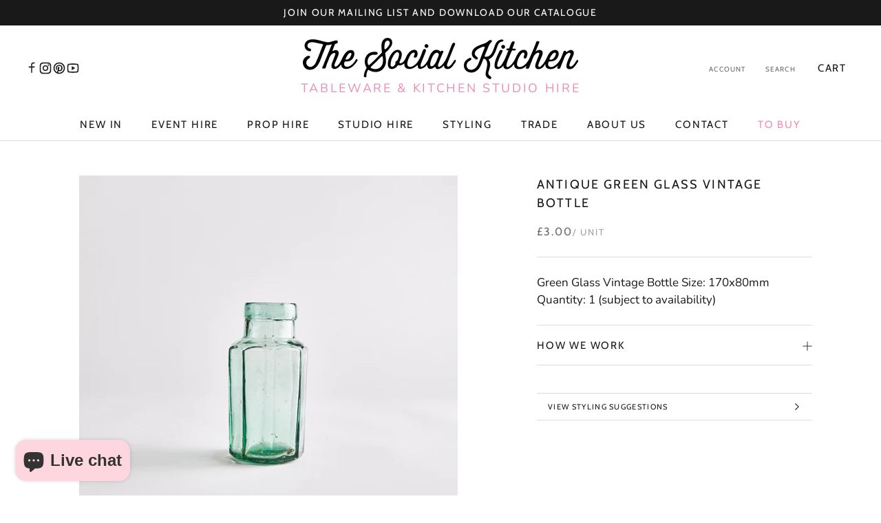

--- FILE ---
content_type: text/html; charset=utf-8
request_url: https://thesocialkitchen.org/products/vintage_bottle_080
body_size: 37328
content:
<!doctype html>

<html class="no-js" lang="en">
  <head>

    <!-- Google Tag Manager -->
<script>(function(w,d,s,l,i){w[l]=w[l]||[];w[l].push({'gtm.start':
new Date().getTime(),event:'gtm.js'});var f=d.getElementsByTagName(s)[0],
j=d.createElement(s),dl=l!='dataLayer'?'&l='+l:'';j.async=true;j.src=
'https://www.googletagmanager.com/gtm.js?id='+i+dl;f.parentNode.insertBefore(j,f);
})(window,document,'script','dataLayer','GTM-T6FXNFZ8');</script>
<!-- End Google Tag Manager -->

<script>
  
  (function() {
      class Ultimate_Shopify_DataLayer {
        constructor() {
          window.dataLayer = window.dataLayer || []; 
          
          // use a prefix of events name
          this.eventPrefix = 'new_';

          //Keep the value false to get non-formatted product ID
          this.formattedItemId = true; 

          // data schema
          this.dataSchema = {
            ecommerce: {
                show: true
            },
            dynamicRemarketing: {
                show: true,
                business_vertical: 'retail'
            }
          }

          // add to wishlist selectors
          this.addToWishListSelectors = {
            'addWishListIcon': '',
            'gridItemSelector': '',
            'productLinkSelector': 'a[href*="/products/"]'
          }

          // quick view selectors
          this.quickViewSelector = {
            'quickViewElement': '',
            'gridItemSelector': '',
            'productLinkSelector': 'a[href*="/products/"]'
          }

          // mini cart button selector
          this.miniCartButton = [
            'a[href="/cart"]', 
          ];
          this.miniCartAppersOn = 'click';


          // begin checkout buttons/links selectors
          this.beginCheckoutButtons = [
            'input[name="checkout"]',
            'button[name="checkout"]',
            'a[href="/checkout"]',
            '.additional-checkout-buttons',
          ];

          // direct checkout button selector
          this.shopifyDirectCheckoutButton = [
            '.shopify-payment-button'
          ]

          //Keep the value true if Add to Cart redirects to the cart page
          this.isAddToCartRedirect = false;
          
          // keep the value false if cart items increment/decrement/remove refresh page 
          this.isAjaxCartIncrementDecrement = true;
          

          // Caution: Do not modify anything below this line, as it may result in it not functioning correctly.
          this.cart = {"note":null,"attributes":{},"original_total_price":0,"total_price":0,"total_discount":0,"total_weight":0.0,"item_count":0,"items":[],"requires_shipping":false,"currency":"GBP","items_subtotal_price":0,"cart_level_discount_applications":[],"checkout_charge_amount":0}
          this.countryCode = "GB";
          this.storeURL = "https://thesocialkitchen.org";
          localStorage.setItem('shopCountryCode', this.countryCode);
          this.collectData(); 
          this.itemsList = [];
        }

        updateCart() {
          fetch("/cart.js")
          .then((response) => response.json())
          .then((data) => {
            this.cart = data;
          });
        }

       debounce(delay) {         
          let timeoutId;
          return function(func) {
            const context = this;
            const args = arguments;
            
            clearTimeout(timeoutId);
            
            timeoutId = setTimeout(function() {
              func.apply(context, args);
            }, delay);
          };
        }

        eventConsole(eventName, eventData) {
          const css1 = 'background: red; color: #fff; font-size: normal; border-radius: 3px 0 0 3px; padding: 3px 4px;';
          const css2 = 'background-color: blue; color: #fff; font-size: normal; border-radius: 0 3px 3px 0; padding: 3px 4px;';
          console.log('%cGTM DataLayer Event:%c' + eventName, css1, css2, eventData);
        }

        collectData() { 
            this.customerData();
            this.ajaxRequestData();
            this.searchPageData();
            this.miniCartData();
            this.beginCheckoutData();
  
            
  
            
              this.productSinglePage();
            
  
            
            
            this.addToWishListData();
            this.quickViewData();
            this.selectItemData(); 
            this.formData();
            this.phoneClickData();
            this.emailClickData();
            this.loginRegisterData();
        }        

        //logged-in customer data 
        customerData() {
            const currentUser = {};
            

            if (currentUser.email) {
              currentUser.hash_email = "e3b0c44298fc1c149afbf4c8996fb92427ae41e4649b934ca495991b7852b855"
            }

            if (currentUser.phone) {
              currentUser.hash_phone = "e3b0c44298fc1c149afbf4c8996fb92427ae41e4649b934ca495991b7852b855"
            }

            window.dataLayer = window.dataLayer || [];
            dataLayer.push({
              customer: currentUser
            });
        }

        // add_to_cart, remove_from_cart, search
        ajaxRequestData() {
          const self = this;
          
          // handle non-ajax add to cart
          if(this.isAddToCartRedirect) {
            document.addEventListener('submit', function(event) {
              const addToCartForm = event.target.closest('form[action="/cart/add"]');
              if(addToCartForm) {
                event.preventDefault();
                
                const formData = new FormData(addToCartForm);
            
                fetch(window.Shopify.routes.root + 'cart/add.js', {
                  method: 'POST',
                  body: formData
                })
                .then(response => {
                    window.location.href = "/cart";
                })
                .catch((error) => {
                  console.error('Error:', error);
                });
              }
            });
          }
          
          // fetch
          let originalFetch = window.fetch;
          let debounce = this.debounce(800);
          
          window.fetch = function () {
            return originalFetch.apply(this, arguments).then((response) => {
              if (response.ok) {
                let cloneResponse = response.clone();
                let requestURL = arguments[0]['url'] || arguments[0];
                
                if(typeof requestURL === 'string' && /.*\/search\/?.*\?.*q=.+/.test(requestURL) && !requestURL.includes('&requestFrom=uldt')) {   
                  const queryString = requestURL.split('?')[1];
                  const urlParams = new URLSearchParams(queryString);
                  const search_term = urlParams.get("q");

                  debounce(function() {
                    fetch(`${self.storeURL}/search/suggest.json?q=${search_term}&resources[type]=product&requestFrom=uldt`)
                      .then(res => res.json())
                      .then(function(data) {
                            const products = data.resources.results.products;
                            if(products.length) {
                              const fetchRequests = products.map(product =>
                                fetch(`${self.storeURL}/${product.url.split('?')[0]}.js`)
                                  .then(response => response.json())
                                  .catch(error => console.error('Error fetching:', error))
                              );

                              Promise.all(fetchRequests)
                                .then(products => {
                                    const items = products.map((product) => {
                                      return {
                                        product_id: product.id,
                                        product_title: product.title,
                                        variant_id: product.variants[0].id,
                                        variant_title: product.variants[0].title,
                                        vendor: product.vendor,
                                        total_discount: 0,
                                        final_price: product.price_min,
                                        product_type: product.type, 
                                        quantity: 1
                                      }
                                    });

                                    self.ecommerceDataLayer('search', {search_term, items});
                                })
                            }else {
                              self.ecommerceDataLayer('search', {search_term, items: []});
                            }
                      });
                  });
                }
                else if (typeof requestURL === 'string' && requestURL.includes("/cart/add")) {
                  cloneResponse.text().then((text) => {
                    let data = JSON.parse(text);

                    if(data.items && Array.isArray(data.items)) {
                      data.items.forEach(function(item) {
                         self.ecommerceDataLayer('add_to_cart', {items: [item]});
                      })
                    } else {
                      self.ecommerceDataLayer('add_to_cart', {items: [data]});
                    }
                    self.updateCart();
                  });
                }else if(typeof requestURL === 'string' && (requestURL.includes("/cart/change") || requestURL.includes("/cart/update"))) {
                  
                   cloneResponse.text().then((text) => {
                     
                    let newCart = JSON.parse(text);
                    let newCartItems = newCart.items;
                    let oldCartItems = self.cart.items;

                    for(let i = 0; i < oldCartItems.length; i++) {
                      let item = oldCartItems[i];
                      let newItem = newCartItems.find(newItems => newItems.id === item.id);


                      if(newItem) {

                        if(newItem.quantity > item.quantity) {
                          // cart item increment
                          let quantity = (newItem.quantity - item.quantity);
                          let updatedItem = {...item, quantity}
                          self.ecommerceDataLayer('add_to_cart', {items: [updatedItem]});
                          self.updateCart(); 

                        }else if(newItem.quantity < item.quantity) {
                          // cart item decrement
                          let quantity = (item.quantity - newItem.quantity);
                          let updatedItem = {...item, quantity}
                          self.ecommerceDataLayer('remove_from_cart', {items: [updatedItem]});
                          self.updateCart(); 
                        }
                        

                      }else {
                        self.ecommerceDataLayer('remove_from_cart', {items: [item]});
                        self.updateCart(); 
                      }
                    }
                     
                  });
                }
              }
              return response;
            });
          }
          // end fetch 


          //xhr
          var origXMLHttpRequest = XMLHttpRequest;
          XMLHttpRequest = function() {
            var requestURL;
    
            var xhr = new origXMLHttpRequest();
            var origOpen = xhr.open;
            var origSend = xhr.send;
            
            // Override the `open` function.
            xhr.open = function(method, url) {
                requestURL = url;
                return origOpen.apply(this, arguments);
            };
    
    
            xhr.send = function() {
    
                // Only proceed if the request URL matches what we're looking for.
                if (typeof requestURL === 'string' && (requestURL.includes("/cart/add") || requestURL.includes("/cart/change") || /.*\/search\/?.*\?.*q=.+/.test(requestURL))) {
        
                    xhr.addEventListener('load', function() {
                        if (xhr.readyState === 4) {
                            if (xhr.status >= 200 && xhr.status < 400) { 

                              if(typeof requestURL === 'string' && /.*\/search\/?.*\?.*q=.+/.test(requestURL) && !requestURL.includes('&requestFrom=uldt')) {
                                const queryString = requestURL.split('?')[1];
                                const urlParams = new URLSearchParams(queryString);
                                const search_term = urlParams.get("q");

                                debounce(function() {
                                    fetch(`${self.storeURL}/search/suggest.json?q=${search_term}&resources[type]=product&requestFrom=uldt`)
                                      .then(res => res.json())
                                      .then(function(data) {
                                            const products = data.resources.results.products;
                                            if(products.length) {
                                              const fetchRequests = products.map(product =>
                                                fetch(`${self.storeURL}/${product.url.split('?')[0]}.js`)
                                                  .then(response => response.json())
                                                  .catch(error => console.error('Error fetching:', error))
                                              );
                
                                              Promise.all(fetchRequests)
                                                .then(products => {
                                                    const items = products.map((product) => {
                                                      return {
                                                        product_id: product.id,
                                                        product_title: product.title,
                                                        variant_id: product.variants[0].id,
                                                        variant_title: product.variants[0].title,
                                                        vendor: product.vendor,
                                                        total_discount: 0,
                                                        final_price: product.price_min,
                                                        product_type: product.type, 
                                                        quantity: 1
                                                      }
                                                    });
                
                                                    self.ecommerceDataLayer('search', {search_term, items});
                                                })
                                            }else {
                                              self.ecommerceDataLayer('search', {search_term, items: []});
                                            }
                                      });
                                  });

                              }

                              else if(typeof requestURL === 'string' && requestURL.includes("/cart/add")) {
                                  const data = JSON.parse(xhr.responseText);

                                  if(data.items && Array.isArray(data.items)) {
                                    data.items.forEach(function(item) {
                                        self.ecommerceDataLayer('add_to_cart', {items: [item]});
                                      })
                                  } else {
                                    self.ecommerceDataLayer('add_to_cart', {items: [data]});
                                  }
                                  self.updateCart();
                                 
                               }else if(typeof requestURL === 'string' && requestURL.includes("/cart/change")) {
                                 
                                  const newCart = JSON.parse(xhr.responseText);
                                  const newCartItems = newCart.items;
                                  let oldCartItems = self.cart.items;
              
                                  for(let i = 0; i < oldCartItems.length; i++) {
                                    let item = oldCartItems[i];
                                    let newItem = newCartItems.find(newItems => newItems.id === item.id);
              
              
                                    if(newItem) {
                                      if(newItem.quantity > item.quantity) {
                                        // cart item increment
                                        let quantity = (newItem.quantity - item.quantity);
                                        let updatedItem = {...item, quantity}
                                        self.ecommerceDataLayer('add_to_cart', {items: [updatedItem]});
                                        self.updateCart(); 
              
                                      }else if(newItem.quantity < item.quantity) {
                                        // cart item decrement
                                        let quantity = (item.quantity - newItem.quantity);
                                        let updatedItem = {...item, quantity}
                                        self.ecommerceDataLayer('remove_from_cart', {items: [updatedItem]});
                                        self.updateCart(); 
                                      }
                                      
              
                                    }else {
                                      self.ecommerceDataLayer('remove_from_cart', {items: [item]});
                                      self.updateCart(); 
                                    }
                                  }
                               }          
                            }
                        }
                    });
                }
    
                return origSend.apply(this, arguments);
            };
    
            return xhr;
          }; 
          //end xhr
        }

        // search event from search page
        searchPageData() {
          const self = this;
          let pageUrl = window.location.href;
          
          if(/.+\/search\?.*\&?q=.+/.test(pageUrl)) {   
            const queryString = pageUrl.split('?')[1];
            const urlParams = new URLSearchParams(queryString);
            const search_term = urlParams.get("q");
                
            fetch(`https://thesocialkitchen.org/search/suggest.json?q=${search_term}&resources[type]=product&requestFrom=uldt`)
            .then(res => res.json())
            .then(function(data) {
                  const products = data.resources.results.products;
                  if(products.length) {
                    const fetchRequests = products.map(product =>
                      fetch(`${self.storeURL}/${product.url.split('?')[0]}.js`)
                        .then(response => response.json())
                        .catch(error => console.error('Error fetching:', error))
                    );
                    Promise.all(fetchRequests)
                    .then(products => {
                        const items = products.map((product) => {
                            return {
                            product_id: product.id,
                            product_title: product.title,
                            variant_id: product.variants[0].id,
                            variant_title: product.variants[0].title,
                            vendor: product.vendor,
                            total_discount: 0,
                            final_price: product.price_min,
                            product_type: product.type, 
                            quantity: 1
                            }
                        });

                        self.ecommerceDataLayer('search', {search_term, items});
                    });
                  }else {
                    self.ecommerceDataLayer('search', {search_term, items: []});
                  }
            });
          }
        }

        // view_cart
        miniCartData() {
          if(this.miniCartButton.length) {
            let self = this;
            if(this.miniCartAppersOn === 'hover') {
              this.miniCartAppersOn = 'mouseenter';
            }
            this.miniCartButton.forEach((selector) => {
              let miniCartButtons = document.querySelectorAll(selector);
              miniCartButtons.forEach((miniCartButton) => {
                  miniCartButton.addEventListener(self.miniCartAppersOn, () => {
                    self.ecommerceDataLayer('view_cart', self.cart);
                  });
              })
            });
          }
        }

        // begin_checkout
        beginCheckoutData() {
          let self = this;
          document.addEventListener('pointerdown', (event) => {
            let targetElement = event.target.closest(self.beginCheckoutButtons.join(', '));
            if(targetElement) {
              self.ecommerceDataLayer('begin_checkout', self.cart);
            }
          });
        }

        // view_cart, add_to_cart, remove_from_cart
        viewCartPageData() {
          
          this.ecommerceDataLayer('view_cart', this.cart);

          //if cart quantity chagne reload page 
          if(!this.isAjaxCartIncrementDecrement) {
            const self = this;
            document.addEventListener('pointerdown', (event) => {
              const target = event.target.closest('a[href*="/cart/change?"]');
              if(target) {
                const linkUrl = target.getAttribute('href');
                const queryString = linkUrl.split("?")[1];
                const urlParams = new URLSearchParams(queryString);
                const newQuantity = urlParams.get("quantity");
                const line = urlParams.get("line");
                const cart_id = urlParams.get("id");
        
                
                if(newQuantity && (line || cart_id)) {
                  let item = line ? {...self.cart.items[line - 1]} : self.cart.items.find(item => item.key === cart_id);
        
                  let event = 'add_to_cart';
                  if(newQuantity < item.quantity) {
                    event = 'remove_from_cart';
                  }
        
                  let quantity = Math.abs(newQuantity - item.quantity);
                  item['quantity'] = quantity;
        
                  self.ecommerceDataLayer(event, {items: [item]});
                }
              }
            });
          }
        }

        productSinglePage() {
        
          const item = {
              product_id: 8155061551396,
              variant_id: 44631426040100,
              product_title: "Antique Green Glass Vintage Bottle",
              line_level_total_discount: 0,
              vendor: "The Social Kitchen",
              sku: "VINTAGE_BOTTLE_080",
              product_type: "Props",
              item_list_id: 698042155390,
              item_list_name: "Furniture",
              
                variant_title: "Green \/ Glass",
              
              final_price: 300,
              quantity: 1
          };
          
          const variants = [{"id":44631426040100,"title":"Green \/ Glass","option1":"Green","option2":"Glass","option3":null,"sku":"VINTAGE_BOTTLE_080","requires_shipping":true,"taxable":true,"featured_image":null,"available":true,"name":"Antique Green Glass Vintage Bottle - Green \/ Glass","public_title":"Green \/ Glass","options":["Green","Glass"],"price":300,"weight":0,"compare_at_price":null,"inventory_management":"shopify","barcode":"26040100","requires_selling_plan":false,"selling_plan_allocations":[]}]
          this.ecommerceDataLayer('view_item', {items: [item]});

          if(this.shopifyDirectCheckoutButton.length) {
              let self = this;
              document.addEventListener('pointerdown', (event) => {  
                let target = event.target;
                let checkoutButton = event.target.closest(this.shopifyDirectCheckoutButton.join(', '));

                if(checkoutButton && (variants || self.quickViewVariants)) {

                    let checkoutForm = checkoutButton.closest('form[action*="/cart/add"]');
                    if(checkoutForm) {

                        let variant_id = null;
                        let varientInput = checkoutForm.querySelector('input[name="id"]');
                        let varientIdFromURL = new URLSearchParams(window.location.search).get('variant');
                        let firstVarientId = item.variant_id;

                        if(varientInput) {
                          variant_id = parseInt(varientInput.value);
                        }else if(varientIdFromURL) {
                          variant_id = varientIdFromURL;
                        }else if(firstVarientId) {
                          variant_id = firstVarientId;
                        }

                        if(variant_id) {
                            variant_id = parseInt(variant_id);

                            let quantity = 1;
                            let quantitySelector = checkoutForm.getAttribute('id');
                            if(quantitySelector) {
                              let quentityInput = document.querySelector('input[name="quantity"][form="'+quantitySelector+'"]');
                              if(quentityInput) {
                                  quantity = +quentityInput.value;
                              }
                            }
                          
                            if(variant_id) {
                                let variant = variants.find(item => item.id === +variant_id);
                                if(variant && item) {
                                    variant_id
                                    item['variant_id'] = variant_id;
                                    item['variant_title'] = variant.title;
                                    item['final_price'] = variant.price;
                                    item['quantity'] = quantity;
                                    
                                    self.ecommerceDataLayer('add_to_cart', {items: [item]});
                                    self.ecommerceDataLayer('begin_checkout', {items: [item]});
                                }else if(self.quickViewedItem) {                                  
                                  let variant = self.quickViewVariants.find(item => item.id === +variant_id);
                                  if(variant) {
                                    self.quickViewedItem['variant_id'] = variant_id;
                                    self.quickViewedItem['variant_title'] = variant.title;
                                    self.quickViewedItem['final_price'] = parseFloat(variant.price) * 100;
                                    self.quickViewedItem['quantity'] = quantity;
                                    
                                    self.ecommerceDataLayer('add_to_cart', {items: [self.quickViewedItem]});
                                    self.ecommerceDataLayer('begin_checkout', {items: [self.quickViewedItem]});
                                    
                                  }
                                }
                            }
                        }
                    }

                }
              }); 
          }
          
          
        }

        collectionsPageData() {
          var ecommerce = {
            'items': [
              
              ]
          };

          this.itemsList = ecommerce.items;
          ecommerce['item_list_id'] = null
          ecommerce['item_list_name'] = null

          this.ecommerceDataLayer('view_item_list', ecommerce);
        }
        
        
        // add to wishlist
        addToWishListData() {
          if(this.addToWishListSelectors && this.addToWishListSelectors.addWishListIcon) {
            const self = this;
            document.addEventListener('pointerdown', (event) => {
              let target = event.target;
              
              if(target.closest(self.addToWishListSelectors.addWishListIcon)) {
                let pageULR = window.location.href.replace(/\?.+/, '');
                let requestURL = undefined;
          
                if(/\/products\/[^/]+$/.test(pageULR)) {
                  requestURL = pageULR;
                } else if(self.addToWishListSelectors.gridItemSelector && self.addToWishListSelectors.productLinkSelector) {
                  let itemElement = target.closest(self.addToWishListSelectors.gridItemSelector);
                  if(itemElement) {
                    let linkElement = itemElement.querySelector(self.addToWishListSelectors.productLinkSelector); 
                    if(linkElement) {
                      let link = linkElement.getAttribute('href').replace(/\?.+/g, '');
                      if(link && /\/products\/[^/]+$/.test(link)) {
                        requestURL = link;
                      }
                    }
                  }
                }

                if(requestURL) {
                  fetch(requestURL + '.json')
                    .then(res => res.json())
                    .then(result => {
                      let data = result.product;                    
                      if(data) {
                        let dataLayerData = {
                          product_id: data.id,
                            variant_id: data.variants[0].id,
                            product_title: data.title,
                          quantity: 1,
                          final_price: parseFloat(data.variants[0].price) * 100,
                          total_discount: 0,
                          product_type: data.product_type,
                          vendor: data.vendor,
                          variant_title: (data.variants[0].title !== 'Default Title') ? data.variants[0].title : undefined,
                          sku: data.variants[0].sku,
                        }

                        self.ecommerceDataLayer('add_to_wishlist', {items: [dataLayerData]});
                      }
                    });
                }
              }
            });
          }
        }

        quickViewData() {
          if(this.quickViewSelector.quickViewElement && this.quickViewSelector.gridItemSelector && this.quickViewSelector.productLinkSelector) {
            const self = this;
            document.addEventListener('pointerdown', (event) => {
              let target = event.target;
              if(target.closest(self.quickViewSelector.quickViewElement)) {
                let requestURL = undefined;
                let itemElement = target.closest(this.quickViewSelector.gridItemSelector );
                
                if(itemElement) {
                  let linkElement = itemElement.querySelector(self.quickViewSelector.productLinkSelector); 
                  if(linkElement) {
                    let link = linkElement.getAttribute('href').replace(/\?.+/g, '');
                    if(link && /\/products\/[^/]+$/.test(link)) {
                      requestURL = link;
                    }
                  }
                }   
                
                if(requestURL) {
                    fetch(requestURL + '.json')
                      .then(res => res.json())
                      .then(result => {
                        let data = result.product;                    
                        if(data) {
                          let dataLayerData = {
                            product_id: data.id,
                            variant_id: data.variants[0].id,
                            product_title: data.title,
                            quantity: 1,
                            final_price: parseFloat(data.variants[0].price) * 100,
                            total_discount: 0,
                            product_type: data.product_type,
                            vendor: data.vendor,
                            variant_title: (data.variants[0].title !== 'Default Title') ? data.variants[0].title : undefined,
                            sku: data.variants[0].sku,
                          }
  
                          self.ecommerceDataLayer('view_item', {items: [dataLayerData]});
                          self.quickViewVariants = data.variants;
                          self.quickViewedItem = dataLayerData;
                        }
                      });
                  }
              }
            });

            
          }
        }

        // select_item events
        selectItemData() {
          
          const self = this;
          const items = this.itemsList;

          

          // select item on varient change
          document.addEventListener('variant:change', function(event) {            
            const product_id = event.detail.product.id;
            const variant_id = event.detail.variant.id;
            const vendor = event.detail.product.vendor; 
            const variant_title = event.detail.variant.public_title;
            const product_title = event.detail.product.title;
            const final_price = event.detail.variant.price;
            const product_type = event.detail.product.type;

             const item = {
                product_id: product_id,
                product_title: product_title,
                variant_id: variant_id,
                variant_title: variant_title,
                vendor: vendor,
                final_price: final_price,
                product_type: product_type, 
                quantity: 1
             }
            
             self.ecommerceDataLayer('select_item', {items: [item]});
          });
        }

        // all ecommerce events
        ecommerceDataLayer(event, data) {
          const self = this;
          dataLayer.push({ 'ecommerce': null });
          const dataLayerData = {
            "event": this.eventPrefix + event,
            'ecommerce': {
               'currency': this.cart.currency,
               'items': data.items.map((item, index) => {
                 const dataLayerItem = {
                    'index': index,
                    'id': this.formattedItemId  ? `shopify_${this.countryCode}_${item.product_id}_${item.variant_id}` : item.product_id.toString(),
			    'item_id': item.product_id.toString(),
                    'product_id': item.product_id.toString(),
                    'variant_id': item.variant_id.toString(),
                    'item_name': item.product_title,
                    'quantity': item.quantity,
                    'price': +((item.final_price / 100).toFixed(2)),
                    'discount': item.total_discount ? +((item.total_discount / 100).toFixed(2)) : 0 
                }

                if(item.product_type) {
                  dataLayerItem['item_category'] = item.product_type;
                }
                
                if(item.vendor) {
                  dataLayerItem['item_brand'] = item.vendor;
                }
               
                if(item.variant_title && item.variant_title !== 'Default Title') {
                  dataLayerItem['item_variant'] = item.variant_title;
                }
              
                if(item.sku) {
                  dataLayerItem['sku'] = item.sku;
                }

                if(item.item_list_name) {
                  dataLayerItem['item_list_name'] = item.item_list_name;
                }

                if(item.item_list_id) {
                  dataLayerItem['item_list_id'] = item.item_list_id.toString()
                }

                return dataLayerItem;
              })
            }
          }

          if(data.total_price !== undefined) {
            dataLayerData['ecommerce']['value'] =  +((data.total_price / 100).toFixed(2));
          } else {
            dataLayerData['ecommerce']['value'] = +(dataLayerData['ecommerce']['items'].reduce((total, item) => total + (item.price * item.quantity), 0)).toFixed(2);
          }
          
          if(data.item_list_id) {
            dataLayerData['ecommerce']['item_list_id'] = data.item_list_id;
          }
          
          if(data.item_list_name) {
            dataLayerData['ecommerce']['item_list_name'] = data.item_list_name;
          }

          if(data.search_term) {
            dataLayerData['search_term'] = data.search_term;
          }

          if(self.dataSchema.dynamicRemarketing && self.dataSchema.dynamicRemarketing.show) {
            dataLayer.push({ 'dynamicRemarketing': null });
            dataLayerData['dynamicRemarketing'] = {
                value: dataLayerData.ecommerce.value,
                items: dataLayerData.ecommerce.items.map(item => ({id: item.id, google_business_vertical: self.dataSchema.dynamicRemarketing.business_vertical}))
            }
          }

          if(!self.dataSchema.ecommerce ||  !self.dataSchema.ecommerce.show) {
            delete dataLayerData['ecommerce'];
          }

          dataLayer.push(dataLayerData);
          self.eventConsole(self.eventPrefix + event, dataLayerData);
        }

        
        // contact form submit & newsletters signup
        formData() {
          const self = this;
          document.addEventListener('submit', function(event) {

            let targetForm = event.target.closest('form[action^="/contact"]');


            if(targetForm) {
              const formData = {
                form_location: window.location.href,
                form_id: targetForm.getAttribute('id'),
                form_classes: targetForm.getAttribute('class')
              };
                            
              let formType = targetForm.querySelector('input[name="form_type"]');
              let inputs = targetForm.querySelectorAll("input:not([type=hidden]):not([type=submit]), textarea, select");
              
              inputs.forEach(function(input) {
                var inputName = input.name;
                var inputValue = input.value;
                
                if (inputName && inputValue) {
                  var matches = inputName.match(/\[(.*?)\]/);
                  if (matches && matches.length > 1) {
                     var fieldName = matches[1];
                     formData[fieldName] = input.value;
                  }
                }
              });
              
              if(formType && formType.value === 'customer') {
                dataLayer.push({ event: self.eventPrefix + 'newsletter_signup', ...formData});
                self.eventConsole(self.eventPrefix + 'newsletter_signup', { event: self.eventPrefix + 'newsletter_signup', ...formData});

              } else if(formType && formType.value === 'contact') {
                dataLayer.push({ event: self.eventPrefix + 'contact_form_submit', ...formData});
                self.eventConsole(self.eventPrefix + 'contact_form_submit', { event: self.eventPrefix + 'contact_form_submit', ...formData});
              }
            }
          });

        }

        // phone_number_click event
        phoneClickData() {
          const self = this; 
          document.addEventListener('click', function(event) {
            let target = event.target.closest('a[href^="tel:"]');
            if(target) {
              let phone_number = target.getAttribute('href').replace('tel:', '');
              let eventData = {
                event: self.eventPrefix + 'phone_number_click',
                page_location: window.location.href,
                link_classes: target.getAttribute('class'),
                link_id: target.getAttribute('id'),
                phone_number
              }

              dataLayer.push(eventData);
              self.eventConsole(self.eventPrefix + 'phone_number_click', eventData);
            }
          });
        }
  
        // email_click event
        emailClickData() {
          const self = this; 
          document.addEventListener('click', function(event) {
            let target = event.target.closest('a[href^="mailto:"]');
            if(target) {
              let email_address = target.getAttribute('href').replace('mailto:', '');
              let eventData = {
                event: self.eventPrefix + 'email_click',
                page_location: window.location.href,
                link_classes: target.getAttribute('class'),
                link_id: target.getAttribute('id'),
                email_address
              }

              dataLayer.push(eventData);
              self.eventConsole(self.eventPrefix + 'email_click', eventData);
            }
          });
        }

        //login register 
        loginRegisterData() {
          
          const self = this; 
          let isTrackedLogin = false;
          let isTrackedRegister = false;
          
          if(window.location.href.includes('/account/login')) {
            document.addEventListener('submit', function(e) {
              const loginForm = e.target.closest('[action="/account/login"]');
              if(loginForm && !isTrackedLogin) {
                  const eventData = {
                    event: self.eventPrefix + 'login'
                  }
                  isTrackedLogin = true;
                  dataLayer.push(eventData);
                  self.eventConsole(self.eventPrefix + 'login', eventData);
              }
            });
          }

          if(window.location.href.includes('/account/register')) {
            document.addEventListener('submit', function(e) {
              const registerForm = e.target.closest('[action="/account"]');
              if(registerForm && !isTrackedRegister) {
                  const eventData = {
                    event: self.eventPrefix + 'sign_up'
                  }
                
                  isTrackedRegister = true;
                  dataLayer.push(eventData);
                  self.eventConsole(self.eventPrefix + 'sign_up', eventData);
              }
            });
          }
        }
      } 
      // end Ultimate_Shopify_DataLayer

      document.addEventListener('DOMContentLoaded', function() {
        try{
          new Ultimate_Shopify_DataLayer();
        }catch(error) {
          console.log(error);
        }
      });
    
  })();
</script>




    <meta charset="utf-8">
    <meta http-equiv="X-UA-Compatible" content="IE=edge,chrome=1">
    <meta
      name="viewport"
      content="width=device-width, initial-scale=1.0, height=device-height, minimum-scale=1.0, maximum-scale=1.0"
    >
    <meta name="theme-color" content="">

    <title>
      Antique Green Glass Vintage Bottle
      
      
       &ndash; The Social Kitchen
    </title><meta name="description" content="Green Glass Vintage Bottle Size: 170x80mm Quantity: 1 (subject to availability)"><link rel="canonical" href="https://thesocialkitchen.org/products/vintage_bottle_080"><link rel="shortcut icon" href="//thesocialkitchen.org/cdn/shop/files/tsk-favicon_96x.png?v=1675184955" type="image/png"><meta property="og:type" content="product">
  <meta property="og:title" content="Antique Green Glass Vintage Bottle"><meta property="og:image" content="http://thesocialkitchen.org/cdn/shop/products/vintage-bottle-80.jpg?v=1677007786">
    <meta property="og:image:secure_url" content="https://thesocialkitchen.org/cdn/shop/products/vintage-bottle-80.jpg?v=1677007786">
    <meta property="og:image:width" content="2014">
    <meta property="og:image:height" content="2014"><meta property="product:price:amount" content="3.00">
  <meta property="product:price:currency" content="GBP"><meta property="og:description" content="Green Glass Vintage Bottle Size: 170x80mm Quantity: 1 (subject to availability)"><meta property="og:url" content="https://thesocialkitchen.org/products/vintage_bottle_080">
<meta property="og:site_name" content="The Social Kitchen"><meta name="twitter:card" content="summary"><meta name="twitter:title" content="Antique Green Glass Vintage Bottle">
  <meta name="twitter:description" content="Green Glass Vintage Bottle

Size: 170x80mm

Quantity: 1 (subject to availability)">
  <meta name="twitter:image" content="https://thesocialkitchen.org/cdn/shop/products/vintage-bottle-80_600x600_crop_center.jpg?v=1677007786">
    <style>
  @font-face {
  font-family: Cabin;
  font-weight: 400;
  font-style: normal;
  font-display: fallback;
  src: url("//thesocialkitchen.org/cdn/fonts/cabin/cabin_n4.cefc6494a78f87584a6f312fea532919154f66fe.woff2") format("woff2"),
       url("//thesocialkitchen.org/cdn/fonts/cabin/cabin_n4.8c16611b00f59d27f4b27ce4328dfe514ce77517.woff") format("woff");
}

  @font-face {
  font-family: Nunito;
  font-weight: 400;
  font-style: normal;
  font-display: fallback;
  src: url("//thesocialkitchen.org/cdn/fonts/nunito/nunito_n4.fc49103dc396b42cae9460289072d384b6c6eb63.woff2") format("woff2"),
       url("//thesocialkitchen.org/cdn/fonts/nunito/nunito_n4.5d26d13beeac3116db2479e64986cdeea4c8fbdd.woff") format("woff");
}


  @font-face {
  font-family: Nunito;
  font-weight: 700;
  font-style: normal;
  font-display: fallback;
  src: url("//thesocialkitchen.org/cdn/fonts/nunito/nunito_n7.37cf9b8cf43b3322f7e6e13ad2aad62ab5dc9109.woff2") format("woff2"),
       url("//thesocialkitchen.org/cdn/fonts/nunito/nunito_n7.45cfcfadc6630011252d54d5f5a2c7c98f60d5de.woff") format("woff");
}

  @font-face {
  font-family: Nunito;
  font-weight: 400;
  font-style: italic;
  font-display: fallback;
  src: url("//thesocialkitchen.org/cdn/fonts/nunito/nunito_i4.fd53bf99043ab6c570187ed42d1b49192135de96.woff2") format("woff2"),
       url("//thesocialkitchen.org/cdn/fonts/nunito/nunito_i4.cb3876a003a73aaae5363bb3e3e99d45ec598cc6.woff") format("woff");
}

  @font-face {
  font-family: Nunito;
  font-weight: 700;
  font-style: italic;
  font-display: fallback;
  src: url("//thesocialkitchen.org/cdn/fonts/nunito/nunito_i7.3f8ba2027bc9ceb1b1764ecab15bae73f86c4632.woff2") format("woff2"),
       url("//thesocialkitchen.org/cdn/fonts/nunito/nunito_i7.82bfb5f86ec77ada3c9f660da22064c2e46e1469.woff") format("woff");
}


  :root {
    --heading-font-family : Cabin, sans-serif;
    --heading-font-weight : 400;
    --heading-font-style  : normal;

    --text-font-family : Nunito, sans-serif;
    --text-font-weight : 400;
    --text-font-style  : normal;

    --base-text-font-size   : 17px;
    --default-text-font-size: 14px;--background          : #ffffff;
    --background-rgb      : 255, 255, 255;
    --light-background    : #ffffff;
    --light-background-rgb: 255, 255, 255;
    --heading-color       : #191919;
    --text-color          : #191919;
    --text-color-rgb      : 25, 25, 25;
    --text-color-light    : #6a6a6a;
    --text-color-light-rgb: 106, 106, 106;
    --link-color          : #6a6a6a;
    --link-color-rgb      : 106, 106, 106;
    --border-color        : #dddddd;
    --border-color-rgb    : 221, 221, 221;

    --button-background    : #191919;
    --button-background-rgb: 25, 25, 25;
    --button-text-color    : #ffffff;

    --header-background       : #ffffff;
    --header-heading-color    : #191919;
    --header-light-text-color : #6a6a6a;
    --header-border-color     : #dddddd;

    --footer-background    : #ffffff;
    --footer-text-color    : #6a6a6a;
    --footer-heading-color : #191919;
    --footer-border-color  : #e9e9e9;

    --navigation-background      : #ffffff;
    --navigation-background-rgb  : 255, 255, 255;
    --navigation-text-color      : #191919;
    --navigation-text-color-light: rgba(25, 25, 25, 0.5);
    --navigation-border-color    : rgba(25, 25, 25, 0.25);

    --newsletter-popup-background     : #ffffff;
    --newsletter-popup-text-color     : #191919;
    --newsletter-popup-text-color-rgb : 25, 25, 25;

    --secondary-elements-background       : #f8f7f7;
    --secondary-elements-background-rgb   : 248, 247, 247;
    --secondary-elements-text-color       : #191919;
    --secondary-elements-text-color-light : rgba(25, 25, 25, 0.5);
    --secondary-elements-border-color     : rgba(25, 25, 25, 0.25);

    --product-sale-price-color    : #f94c43;
    --product-sale-price-color-rgb: 249, 76, 67;
    --product-star-rating: #f6a429;

    /* Shopify related variables */
    --payment-terms-background-color: #ffffff;

    /* Products */

    --horizontal-spacing-four-products-per-row: 40px;
        --horizontal-spacing-two-products-per-row : 40px;

    --vertical-spacing-four-products-per-row: 60px;
        --vertical-spacing-two-products-per-row : 75px;

    /* Animation */
    --drawer-transition-timing: cubic-bezier(0.645, 0.045, 0.355, 1);
    --header-base-height: 80px; /* We set a default for browsers that do not support CSS variables */

    /* Cursors */
    --cursor-zoom-in-svg    : url(//thesocialkitchen.org/cdn/shop/t/20/assets/cursor-zoom-in.svg?v=109174785453235400161719485182);
    --cursor-zoom-in-2x-svg : url(//thesocialkitchen.org/cdn/shop/t/20/assets/cursor-zoom-in-2x.svg?v=87904964246694542361719485182);
  }
</style>

<script>
  // IE11 does not have support for CSS variables, so we have to polyfill them
  if (!(((window || {}).CSS || {}).supports && window.CSS.supports('(--a: 0)'))) {
    const script = document.createElement('script');
    script.type = 'text/javascript';
    script.src = 'https://cdn.jsdelivr.net/npm/css-vars-ponyfill@2';
    script.onload = function() {
      cssVars({});
    };

    document.getElementsByTagName('head')[0].appendChild(script);
  }
</script>

    <script>window.performance && window.performance.mark && window.performance.mark('shopify.content_for_header.start');</script><meta name="facebook-domain-verification" content="wdwa34wsoayftizfkkvsjfr8laxhi4">
<meta name="google-site-verification" content="PbXlSiV3zfZfrGCBXR3SjmLBMvl0p9dumuvJL6sqt5Y">
<meta id="shopify-digital-wallet" name="shopify-digital-wallet" content="/69219025188/digital_wallets/dialog">
<meta name="shopify-checkout-api-token" content="4479021b728f01a8e1d18d0399f12f45">
<link rel="alternate" type="application/json+oembed" href="https://thesocialkitchen.org/products/vintage_bottle_080.oembed">
<script async="async" src="/checkouts/internal/preloads.js?locale=en-GB"></script>
<link rel="preconnect" href="https://shop.app" crossorigin="anonymous">
<script async="async" src="https://shop.app/checkouts/internal/preloads.js?locale=en-GB&shop_id=69219025188" crossorigin="anonymous"></script>
<script id="apple-pay-shop-capabilities" type="application/json">{"shopId":69219025188,"countryCode":"GB","currencyCode":"GBP","merchantCapabilities":["supports3DS"],"merchantId":"gid:\/\/shopify\/Shop\/69219025188","merchantName":"The Social Kitchen","requiredBillingContactFields":["postalAddress","email"],"requiredShippingContactFields":["postalAddress","email"],"shippingType":"shipping","supportedNetworks":["visa","maestro","masterCard","amex","discover","elo"],"total":{"type":"pending","label":"The Social Kitchen","amount":"1.00"},"shopifyPaymentsEnabled":true,"supportsSubscriptions":true}</script>
<script id="shopify-features" type="application/json">{"accessToken":"4479021b728f01a8e1d18d0399f12f45","betas":["rich-media-storefront-analytics"],"domain":"thesocialkitchen.org","predictiveSearch":true,"shopId":69219025188,"locale":"en"}</script>
<script>var Shopify = Shopify || {};
Shopify.shop = "thesocialkitchen123.myshopify.com";
Shopify.locale = "en";
Shopify.currency = {"active":"GBP","rate":"1.0"};
Shopify.country = "GB";
Shopify.theme = {"name":"social-kitchen\/main","id":169425142052,"schema_name":"Prestige","schema_version":"6.0.0","theme_store_id":null,"role":"main"};
Shopify.theme.handle = "null";
Shopify.theme.style = {"id":null,"handle":null};
Shopify.cdnHost = "thesocialkitchen.org/cdn";
Shopify.routes = Shopify.routes || {};
Shopify.routes.root = "/";</script>
<script type="module">!function(o){(o.Shopify=o.Shopify||{}).modules=!0}(window);</script>
<script>!function(o){function n(){var o=[];function n(){o.push(Array.prototype.slice.apply(arguments))}return n.q=o,n}var t=o.Shopify=o.Shopify||{};t.loadFeatures=n(),t.autoloadFeatures=n()}(window);</script>
<script>
  window.ShopifyPay = window.ShopifyPay || {};
  window.ShopifyPay.apiHost = "shop.app\/pay";
  window.ShopifyPay.redirectState = null;
</script>
<script id="shop-js-analytics" type="application/json">{"pageType":"product"}</script>
<script defer="defer" async type="module" src="//thesocialkitchen.org/cdn/shopifycloud/shop-js/modules/v2/client.init-shop-cart-sync_WVOgQShq.en.esm.js"></script>
<script defer="defer" async type="module" src="//thesocialkitchen.org/cdn/shopifycloud/shop-js/modules/v2/chunk.common_C_13GLB1.esm.js"></script>
<script defer="defer" async type="module" src="//thesocialkitchen.org/cdn/shopifycloud/shop-js/modules/v2/chunk.modal_CLfMGd0m.esm.js"></script>
<script type="module">
  await import("//thesocialkitchen.org/cdn/shopifycloud/shop-js/modules/v2/client.init-shop-cart-sync_WVOgQShq.en.esm.js");
await import("//thesocialkitchen.org/cdn/shopifycloud/shop-js/modules/v2/chunk.common_C_13GLB1.esm.js");
await import("//thesocialkitchen.org/cdn/shopifycloud/shop-js/modules/v2/chunk.modal_CLfMGd0m.esm.js");

  window.Shopify.SignInWithShop?.initShopCartSync?.({"fedCMEnabled":true,"windoidEnabled":true});

</script>
<script>
  window.Shopify = window.Shopify || {};
  if (!window.Shopify.featureAssets) window.Shopify.featureAssets = {};
  window.Shopify.featureAssets['shop-js'] = {"shop-cart-sync":["modules/v2/client.shop-cart-sync_DuR37GeY.en.esm.js","modules/v2/chunk.common_C_13GLB1.esm.js","modules/v2/chunk.modal_CLfMGd0m.esm.js"],"init-fed-cm":["modules/v2/client.init-fed-cm_BucUoe6W.en.esm.js","modules/v2/chunk.common_C_13GLB1.esm.js","modules/v2/chunk.modal_CLfMGd0m.esm.js"],"shop-toast-manager":["modules/v2/client.shop-toast-manager_B0JfrpKj.en.esm.js","modules/v2/chunk.common_C_13GLB1.esm.js","modules/v2/chunk.modal_CLfMGd0m.esm.js"],"init-shop-cart-sync":["modules/v2/client.init-shop-cart-sync_WVOgQShq.en.esm.js","modules/v2/chunk.common_C_13GLB1.esm.js","modules/v2/chunk.modal_CLfMGd0m.esm.js"],"shop-button":["modules/v2/client.shop-button_B_U3bv27.en.esm.js","modules/v2/chunk.common_C_13GLB1.esm.js","modules/v2/chunk.modal_CLfMGd0m.esm.js"],"init-windoid":["modules/v2/client.init-windoid_DuP9q_di.en.esm.js","modules/v2/chunk.common_C_13GLB1.esm.js","modules/v2/chunk.modal_CLfMGd0m.esm.js"],"shop-cash-offers":["modules/v2/client.shop-cash-offers_BmULhtno.en.esm.js","modules/v2/chunk.common_C_13GLB1.esm.js","modules/v2/chunk.modal_CLfMGd0m.esm.js"],"pay-button":["modules/v2/client.pay-button_CrPSEbOK.en.esm.js","modules/v2/chunk.common_C_13GLB1.esm.js","modules/v2/chunk.modal_CLfMGd0m.esm.js"],"init-customer-accounts":["modules/v2/client.init-customer-accounts_jNk9cPYQ.en.esm.js","modules/v2/client.shop-login-button_DJ5ldayH.en.esm.js","modules/v2/chunk.common_C_13GLB1.esm.js","modules/v2/chunk.modal_CLfMGd0m.esm.js"],"avatar":["modules/v2/client.avatar_BTnouDA3.en.esm.js"],"checkout-modal":["modules/v2/client.checkout-modal_pBPyh9w8.en.esm.js","modules/v2/chunk.common_C_13GLB1.esm.js","modules/v2/chunk.modal_CLfMGd0m.esm.js"],"init-shop-for-new-customer-accounts":["modules/v2/client.init-shop-for-new-customer-accounts_BUoCy7a5.en.esm.js","modules/v2/client.shop-login-button_DJ5ldayH.en.esm.js","modules/v2/chunk.common_C_13GLB1.esm.js","modules/v2/chunk.modal_CLfMGd0m.esm.js"],"init-customer-accounts-sign-up":["modules/v2/client.init-customer-accounts-sign-up_CnczCz9H.en.esm.js","modules/v2/client.shop-login-button_DJ5ldayH.en.esm.js","modules/v2/chunk.common_C_13GLB1.esm.js","modules/v2/chunk.modal_CLfMGd0m.esm.js"],"init-shop-email-lookup-coordinator":["modules/v2/client.init-shop-email-lookup-coordinator_CzjY5t9o.en.esm.js","modules/v2/chunk.common_C_13GLB1.esm.js","modules/v2/chunk.modal_CLfMGd0m.esm.js"],"shop-follow-button":["modules/v2/client.shop-follow-button_CsYC63q7.en.esm.js","modules/v2/chunk.common_C_13GLB1.esm.js","modules/v2/chunk.modal_CLfMGd0m.esm.js"],"shop-login-button":["modules/v2/client.shop-login-button_DJ5ldayH.en.esm.js","modules/v2/chunk.common_C_13GLB1.esm.js","modules/v2/chunk.modal_CLfMGd0m.esm.js"],"shop-login":["modules/v2/client.shop-login_B9ccPdmx.en.esm.js","modules/v2/chunk.common_C_13GLB1.esm.js","modules/v2/chunk.modal_CLfMGd0m.esm.js"],"lead-capture":["modules/v2/client.lead-capture_D0K_KgYb.en.esm.js","modules/v2/chunk.common_C_13GLB1.esm.js","modules/v2/chunk.modal_CLfMGd0m.esm.js"],"payment-terms":["modules/v2/client.payment-terms_BWmiNN46.en.esm.js","modules/v2/chunk.common_C_13GLB1.esm.js","modules/v2/chunk.modal_CLfMGd0m.esm.js"]};
</script>
<script>(function() {
  var isLoaded = false;
  function asyncLoad() {
    if (isLoaded) return;
    isLoaded = true;
    var urls = ["https:\/\/chimpstatic.com\/mcjs-connected\/js\/users\/5ee6091f76f94a488b7dd8a36\/82bfd38a32752e7a9ff048198.js?shop=thesocialkitchen123.myshopify.com","\/\/cdn.shopify.com\/proxy\/9e937ca4456e2e94e9e6ce16affb8a77ce7bff065585e34cd0c4900720481803\/cdn.nfcube.com\/instafeed-1ed2ee4e40514ebf7afff3a54509e8c8.js?shop=thesocialkitchen123.myshopify.com\u0026sp-cache-control=cHVibGljLCBtYXgtYWdlPTkwMA","https:\/\/static.ablestar.app\/link-manager\/404-tracker\/69219025188\/6471dbf9-7f45-4724-961e-edc4bdac88cf.js?shop=thesocialkitchen123.myshopify.com"];
    for (var i = 0; i < urls.length; i++) {
      var s = document.createElement('script');
      s.type = 'text/javascript';
      s.async = true;
      s.src = urls[i];
      var x = document.getElementsByTagName('script')[0];
      x.parentNode.insertBefore(s, x);
    }
  };
  if(window.attachEvent) {
    window.attachEvent('onload', asyncLoad);
  } else {
    window.addEventListener('load', asyncLoad, false);
  }
})();</script>
<script id="__st">var __st={"a":69219025188,"offset":0,"reqid":"10486762-e80f-4f18-a4f0-07d1441bf8ef-1769651351","pageurl":"thesocialkitchen.org\/products\/vintage_bottle_080","u":"3f8afb2f70b5","p":"product","rtyp":"product","rid":8155061551396};</script>
<script>window.ShopifyPaypalV4VisibilityTracking = true;</script>
<script id="captcha-bootstrap">!function(){'use strict';const t='contact',e='account',n='new_comment',o=[[t,t],['blogs',n],['comments',n],[t,'customer']],c=[[e,'customer_login'],[e,'guest_login'],[e,'recover_customer_password'],[e,'create_customer']],r=t=>t.map((([t,e])=>`form[action*='/${t}']:not([data-nocaptcha='true']) input[name='form_type'][value='${e}']`)).join(','),a=t=>()=>t?[...document.querySelectorAll(t)].map((t=>t.form)):[];function s(){const t=[...o],e=r(t);return a(e)}const i='password',u='form_key',d=['recaptcha-v3-token','g-recaptcha-response','h-captcha-response',i],f=()=>{try{return window.sessionStorage}catch{return}},m='__shopify_v',_=t=>t.elements[u];function p(t,e,n=!1){try{const o=window.sessionStorage,c=JSON.parse(o.getItem(e)),{data:r}=function(t){const{data:e,action:n}=t;return t[m]||n?{data:e,action:n}:{data:t,action:n}}(c);for(const[e,n]of Object.entries(r))t.elements[e]&&(t.elements[e].value=n);n&&o.removeItem(e)}catch(o){console.error('form repopulation failed',{error:o})}}const l='form_type',E='cptcha';function T(t){t.dataset[E]=!0}const w=window,h=w.document,L='Shopify',v='ce_forms',y='captcha';let A=!1;((t,e)=>{const n=(g='f06e6c50-85a8-45c8-87d0-21a2b65856fe',I='https://cdn.shopify.com/shopifycloud/storefront-forms-hcaptcha/ce_storefront_forms_captcha_hcaptcha.v1.5.2.iife.js',D={infoText:'Protected by hCaptcha',privacyText:'Privacy',termsText:'Terms'},(t,e,n)=>{const o=w[L][v],c=o.bindForm;if(c)return c(t,g,e,D).then(n);var r;o.q.push([[t,g,e,D],n]),r=I,A||(h.body.append(Object.assign(h.createElement('script'),{id:'captcha-provider',async:!0,src:r})),A=!0)});var g,I,D;w[L]=w[L]||{},w[L][v]=w[L][v]||{},w[L][v].q=[],w[L][y]=w[L][y]||{},w[L][y].protect=function(t,e){n(t,void 0,e),T(t)},Object.freeze(w[L][y]),function(t,e,n,w,h,L){const[v,y,A,g]=function(t,e,n){const i=e?o:[],u=t?c:[],d=[...i,...u],f=r(d),m=r(i),_=r(d.filter((([t,e])=>n.includes(e))));return[a(f),a(m),a(_),s()]}(w,h,L),I=t=>{const e=t.target;return e instanceof HTMLFormElement?e:e&&e.form},D=t=>v().includes(t);t.addEventListener('submit',(t=>{const e=I(t);if(!e)return;const n=D(e)&&!e.dataset.hcaptchaBound&&!e.dataset.recaptchaBound,o=_(e),c=g().includes(e)&&(!o||!o.value);(n||c)&&t.preventDefault(),c&&!n&&(function(t){try{if(!f())return;!function(t){const e=f();if(!e)return;const n=_(t);if(!n)return;const o=n.value;o&&e.removeItem(o)}(t);const e=Array.from(Array(32),(()=>Math.random().toString(36)[2])).join('');!function(t,e){_(t)||t.append(Object.assign(document.createElement('input'),{type:'hidden',name:u})),t.elements[u].value=e}(t,e),function(t,e){const n=f();if(!n)return;const o=[...t.querySelectorAll(`input[type='${i}']`)].map((({name:t})=>t)),c=[...d,...o],r={};for(const[a,s]of new FormData(t).entries())c.includes(a)||(r[a]=s);n.setItem(e,JSON.stringify({[m]:1,action:t.action,data:r}))}(t,e)}catch(e){console.error('failed to persist form',e)}}(e),e.submit())}));const S=(t,e)=>{t&&!t.dataset[E]&&(n(t,e.some((e=>e===t))),T(t))};for(const o of['focusin','change'])t.addEventListener(o,(t=>{const e=I(t);D(e)&&S(e,y())}));const B=e.get('form_key'),M=e.get(l),P=B&&M;t.addEventListener('DOMContentLoaded',(()=>{const t=y();if(P)for(const e of t)e.elements[l].value===M&&p(e,B);[...new Set([...A(),...v().filter((t=>'true'===t.dataset.shopifyCaptcha))])].forEach((e=>S(e,t)))}))}(h,new URLSearchParams(w.location.search),n,t,e,['guest_login'])})(!0,!0)}();</script>
<script integrity="sha256-4kQ18oKyAcykRKYeNunJcIwy7WH5gtpwJnB7kiuLZ1E=" data-source-attribution="shopify.loadfeatures" defer="defer" src="//thesocialkitchen.org/cdn/shopifycloud/storefront/assets/storefront/load_feature-a0a9edcb.js" crossorigin="anonymous"></script>
<script crossorigin="anonymous" defer="defer" src="//thesocialkitchen.org/cdn/shopifycloud/storefront/assets/shopify_pay/storefront-65b4c6d7.js?v=20250812"></script>
<script data-source-attribution="shopify.dynamic_checkout.dynamic.init">var Shopify=Shopify||{};Shopify.PaymentButton=Shopify.PaymentButton||{isStorefrontPortableWallets:!0,init:function(){window.Shopify.PaymentButton.init=function(){};var t=document.createElement("script");t.src="https://thesocialkitchen.org/cdn/shopifycloud/portable-wallets/latest/portable-wallets.en.js",t.type="module",document.head.appendChild(t)}};
</script>
<script data-source-attribution="shopify.dynamic_checkout.buyer_consent">
  function portableWalletsHideBuyerConsent(e){var t=document.getElementById("shopify-buyer-consent"),n=document.getElementById("shopify-subscription-policy-button");t&&n&&(t.classList.add("hidden"),t.setAttribute("aria-hidden","true"),n.removeEventListener("click",e))}function portableWalletsShowBuyerConsent(e){var t=document.getElementById("shopify-buyer-consent"),n=document.getElementById("shopify-subscription-policy-button");t&&n&&(t.classList.remove("hidden"),t.removeAttribute("aria-hidden"),n.addEventListener("click",e))}window.Shopify?.PaymentButton&&(window.Shopify.PaymentButton.hideBuyerConsent=portableWalletsHideBuyerConsent,window.Shopify.PaymentButton.showBuyerConsent=portableWalletsShowBuyerConsent);
</script>
<script data-source-attribution="shopify.dynamic_checkout.cart.bootstrap">document.addEventListener("DOMContentLoaded",(function(){function t(){return document.querySelector("shopify-accelerated-checkout-cart, shopify-accelerated-checkout")}if(t())Shopify.PaymentButton.init();else{new MutationObserver((function(e,n){t()&&(Shopify.PaymentButton.init(),n.disconnect())})).observe(document.body,{childList:!0,subtree:!0})}}));
</script>
<script id='scb4127' type='text/javascript' async='' src='https://thesocialkitchen.org/cdn/shopifycloud/privacy-banner/storefront-banner.js'></script><link id="shopify-accelerated-checkout-styles" rel="stylesheet" media="screen" href="https://thesocialkitchen.org/cdn/shopifycloud/portable-wallets/latest/accelerated-checkout-backwards-compat.css" crossorigin="anonymous">
<style id="shopify-accelerated-checkout-cart">
        #shopify-buyer-consent {
  margin-top: 1em;
  display: inline-block;
  width: 100%;
}

#shopify-buyer-consent.hidden {
  display: none;
}

#shopify-subscription-policy-button {
  background: none;
  border: none;
  padding: 0;
  text-decoration: underline;
  font-size: inherit;
  cursor: pointer;
}

#shopify-subscription-policy-button::before {
  box-shadow: none;
}

      </style>

<script>window.performance && window.performance.mark && window.performance.mark('shopify.content_for_header.end');</script>

    <link rel="stylesheet" href="//thesocialkitchen.org/cdn/shop/t/20/assets/theme.css?v=78921913181616588481766069330">
    <link rel="stylesheet" href="//thesocialkitchen.org/cdn/shop/t/20/assets/custom.css?v=32360325951372704491769000481">

    <script>// This allows to expose several variables to the global scope, to be used in scripts
      window.theme = {
        pageType: "product",
        moneyFormat: "£{{amount}}",
        moneyWithCurrencyFormat: "£{{amount}} GBP",
        currencyCodeEnabled: false,
        productImageSize: "natural",
        searchMode: "product,article,page",
        showPageTransition: false,
        showElementStaggering: true,
        showImageZooming: true
      };

      window.routes = {
        rootUrl: "\/",
        rootUrlWithoutSlash: '',
        cartUrl: "\/cart",
        cartAddUrl: "\/cart\/add",
        cartChangeUrl: "\/cart\/change",
        searchUrl: "\/search",
        productRecommendationsUrl: "\/recommendations\/products"
      };

      window.languages = {
        cartAddNote: "Add Order Note",
        cartEditNote: "Edit Order Note",
        productImageLoadingError: "This image could not be loaded. Please try to reload the page.",
        productFormAddToCart: "Add to cart",
        productFormUnavailable: "Unavailable",
        productFormSoldOut: "Unavailable",
        shippingEstimatorOneResult: "1 option available:",
        shippingEstimatorMoreResults: "{{count}} options available:",
        shippingEstimatorNoResults: "No shipping could be found"
      };

      window.lazySizesConfig = {
        loadHidden: false,
        hFac: 0.5,
        expFactor: 2,
        ricTimeout: 150,
        lazyClass: 'Image--lazyLoad',
        loadingClass: 'Image--lazyLoading',
        loadedClass: 'Image--lazyLoaded'
      };

      document.documentElement.className = document.documentElement.className.replace('no-js', 'js');
      document.documentElement.style.setProperty('--window-height', window.innerHeight + 'px');

      // We do a quick detection of some features (we could use Modernizr but for so little...)
      (function() {
        document.documentElement.className += ((window.CSS && window.CSS.supports('(position: sticky) or (position: -webkit-sticky)')) ? ' supports-sticky' : ' no-supports-sticky');
        document.documentElement.className += (window.matchMedia('(-moz-touch-enabled: 1), (hover: none)')).matches ? ' no-supports-hover' : ' supports-hover';
      }());

      
    </script>

    <script src="//thesocialkitchen.org/cdn/shop/t/20/assets/lazysizes.min.js?v=174358363404432586981719485172" async></script><script src="//thesocialkitchen.org/cdn/shop/t/20/assets/libs.min.js?v=26178543184394469741719485174" defer></script>
    <script src="//thesocialkitchen.org/cdn/shop/t/20/assets/theme.js?v=62281177798336777801729144811" defer></script>
    <script src="//thesocialkitchen.org/cdn/shop/t/20/assets/custom.js?v=78137000088423764891769092011" defer></script>

    <script>
      (function () {
        window.onpageshow = function () {
          if (window.theme.showPageTransition) {
            var pageTransition = document.querySelector('.PageTransition');

            if (pageTransition) {
              pageTransition.style.visibility = 'visible';
              pageTransition.style.opacity = '0';
            }
          }

          // When the page is loaded from the cache, we have to reload the cart content
          document.documentElement.dispatchEvent(
            new CustomEvent('cart:refresh', {
              bubbles: true,
            })
          );
        };
      })();
    </script>

    
  <script type="application/ld+json">
  {
    "@context": "http://schema.org",
    "@type": "Product",
    "offers": [{
          "@type": "Offer",
          "name": "Green \/ Glass",
          "availability":"https://schema.org/InStock",
          "price": 3.0,
          "priceCurrency": "GBP",
          "priceValidUntil": "2026-02-08","sku": "VINTAGE_BOTTLE_080","url": "/products/vintage_bottle_080?variant=44631426040100"
        }
],
      "gtin8": "26040100",
      "productId": "26040100",
    "brand": {
      "name": "The Social Kitchen"
    },
    "name": "Antique Green Glass Vintage Bottle",
    "description": "Green Glass Vintage Bottle\n\nSize: 170x80mm\n\nQuantity: 1 (subject to availability)",
    "category": "Props",
    "url": "/products/vintage_bottle_080",
    "sku": "VINTAGE_BOTTLE_080",
    "image": {
      "@type": "ImageObject",
      "url": "https://thesocialkitchen.org/cdn/shop/products/vintage-bottle-80_1024x.jpg?v=1677007786",
      "image": "https://thesocialkitchen.org/cdn/shop/products/vintage-bottle-80_1024x.jpg?v=1677007786",
      "name": "Green Glass Vintage Bottle.",
      "width": "1024",
      "height": "1024"
    }
  }
  </script>



  <script type="application/ld+json">
  {
    "@context": "http://schema.org",
    "@type": "BreadcrumbList",
  "itemListElement": [{
      "@type": "ListItem",
      "position": 1,
      "name": "Home",
      "item": "https://thesocialkitchen.org"
    },{
          "@type": "ListItem",
          "position": 2,
          "name": "Antique Green Glass Vintage Bottle",
          "item": "https://thesocialkitchen.org/products/vintage_bottle_080"
        }]
  }
  </script>

  <script src="https://cdn.shopify.com/extensions/e8878072-2f6b-4e89-8082-94b04320908d/inbox-1254/assets/inbox-chat-loader.js" type="text/javascript" defer="defer"></script>
<link href="https://monorail-edge.shopifysvc.com" rel="dns-prefetch">
<script>(function(){if ("sendBeacon" in navigator && "performance" in window) {try {var session_token_from_headers = performance.getEntriesByType('navigation')[0].serverTiming.find(x => x.name == '_s').description;} catch {var session_token_from_headers = undefined;}var session_cookie_matches = document.cookie.match(/_shopify_s=([^;]*)/);var session_token_from_cookie = session_cookie_matches && session_cookie_matches.length === 2 ? session_cookie_matches[1] : "";var session_token = session_token_from_headers || session_token_from_cookie || "";function handle_abandonment_event(e) {var entries = performance.getEntries().filter(function(entry) {return /monorail-edge.shopifysvc.com/.test(entry.name);});if (!window.abandonment_tracked && entries.length === 0) {window.abandonment_tracked = true;var currentMs = Date.now();var navigation_start = performance.timing.navigationStart;var payload = {shop_id: 69219025188,url: window.location.href,navigation_start,duration: currentMs - navigation_start,session_token,page_type: "product"};window.navigator.sendBeacon("https://monorail-edge.shopifysvc.com/v1/produce", JSON.stringify({schema_id: "online_store_buyer_site_abandonment/1.1",payload: payload,metadata: {event_created_at_ms: currentMs,event_sent_at_ms: currentMs}}));}}window.addEventListener('pagehide', handle_abandonment_event);}}());</script>
<script id="web-pixels-manager-setup">(function e(e,d,r,n,o){if(void 0===o&&(o={}),!Boolean(null===(a=null===(i=window.Shopify)||void 0===i?void 0:i.analytics)||void 0===a?void 0:a.replayQueue)){var i,a;window.Shopify=window.Shopify||{};var t=window.Shopify;t.analytics=t.analytics||{};var s=t.analytics;s.replayQueue=[],s.publish=function(e,d,r){return s.replayQueue.push([e,d,r]),!0};try{self.performance.mark("wpm:start")}catch(e){}var l=function(){var e={modern:/Edge?\/(1{2}[4-9]|1[2-9]\d|[2-9]\d{2}|\d{4,})\.\d+(\.\d+|)|Firefox\/(1{2}[4-9]|1[2-9]\d|[2-9]\d{2}|\d{4,})\.\d+(\.\d+|)|Chrom(ium|e)\/(9{2}|\d{3,})\.\d+(\.\d+|)|(Maci|X1{2}).+ Version\/(15\.\d+|(1[6-9]|[2-9]\d|\d{3,})\.\d+)([,.]\d+|)( \(\w+\)|)( Mobile\/\w+|) Safari\/|Chrome.+OPR\/(9{2}|\d{3,})\.\d+\.\d+|(CPU[ +]OS|iPhone[ +]OS|CPU[ +]iPhone|CPU IPhone OS|CPU iPad OS)[ +]+(15[._]\d+|(1[6-9]|[2-9]\d|\d{3,})[._]\d+)([._]\d+|)|Android:?[ /-](13[3-9]|1[4-9]\d|[2-9]\d{2}|\d{4,})(\.\d+|)(\.\d+|)|Android.+Firefox\/(13[5-9]|1[4-9]\d|[2-9]\d{2}|\d{4,})\.\d+(\.\d+|)|Android.+Chrom(ium|e)\/(13[3-9]|1[4-9]\d|[2-9]\d{2}|\d{4,})\.\d+(\.\d+|)|SamsungBrowser\/([2-9]\d|\d{3,})\.\d+/,legacy:/Edge?\/(1[6-9]|[2-9]\d|\d{3,})\.\d+(\.\d+|)|Firefox\/(5[4-9]|[6-9]\d|\d{3,})\.\d+(\.\d+|)|Chrom(ium|e)\/(5[1-9]|[6-9]\d|\d{3,})\.\d+(\.\d+|)([\d.]+$|.*Safari\/(?![\d.]+ Edge\/[\d.]+$))|(Maci|X1{2}).+ Version\/(10\.\d+|(1[1-9]|[2-9]\d|\d{3,})\.\d+)([,.]\d+|)( \(\w+\)|)( Mobile\/\w+|) Safari\/|Chrome.+OPR\/(3[89]|[4-9]\d|\d{3,})\.\d+\.\d+|(CPU[ +]OS|iPhone[ +]OS|CPU[ +]iPhone|CPU IPhone OS|CPU iPad OS)[ +]+(10[._]\d+|(1[1-9]|[2-9]\d|\d{3,})[._]\d+)([._]\d+|)|Android:?[ /-](13[3-9]|1[4-9]\d|[2-9]\d{2}|\d{4,})(\.\d+|)(\.\d+|)|Mobile Safari.+OPR\/([89]\d|\d{3,})\.\d+\.\d+|Android.+Firefox\/(13[5-9]|1[4-9]\d|[2-9]\d{2}|\d{4,})\.\d+(\.\d+|)|Android.+Chrom(ium|e)\/(13[3-9]|1[4-9]\d|[2-9]\d{2}|\d{4,})\.\d+(\.\d+|)|Android.+(UC? ?Browser|UCWEB|U3)[ /]?(15\.([5-9]|\d{2,})|(1[6-9]|[2-9]\d|\d{3,})\.\d+)\.\d+|SamsungBrowser\/(5\.\d+|([6-9]|\d{2,})\.\d+)|Android.+MQ{2}Browser\/(14(\.(9|\d{2,})|)|(1[5-9]|[2-9]\d|\d{3,})(\.\d+|))(\.\d+|)|K[Aa][Ii]OS\/(3\.\d+|([4-9]|\d{2,})\.\d+)(\.\d+|)/},d=e.modern,r=e.legacy,n=navigator.userAgent;return n.match(d)?"modern":n.match(r)?"legacy":"unknown"}(),u="modern"===l?"modern":"legacy",c=(null!=n?n:{modern:"",legacy:""})[u],f=function(e){return[e.baseUrl,"/wpm","/b",e.hashVersion,"modern"===e.buildTarget?"m":"l",".js"].join("")}({baseUrl:d,hashVersion:r,buildTarget:u}),m=function(e){var d=e.version,r=e.bundleTarget,n=e.surface,o=e.pageUrl,i=e.monorailEndpoint;return{emit:function(e){var a=e.status,t=e.errorMsg,s=(new Date).getTime(),l=JSON.stringify({metadata:{event_sent_at_ms:s},events:[{schema_id:"web_pixels_manager_load/3.1",payload:{version:d,bundle_target:r,page_url:o,status:a,surface:n,error_msg:t},metadata:{event_created_at_ms:s}}]});if(!i)return console&&console.warn&&console.warn("[Web Pixels Manager] No Monorail endpoint provided, skipping logging."),!1;try{return self.navigator.sendBeacon.bind(self.navigator)(i,l)}catch(e){}var u=new XMLHttpRequest;try{return u.open("POST",i,!0),u.setRequestHeader("Content-Type","text/plain"),u.send(l),!0}catch(e){return console&&console.warn&&console.warn("[Web Pixels Manager] Got an unhandled error while logging to Monorail."),!1}}}}({version:r,bundleTarget:l,surface:e.surface,pageUrl:self.location.href,monorailEndpoint:e.monorailEndpoint});try{o.browserTarget=l,function(e){var d=e.src,r=e.async,n=void 0===r||r,o=e.onload,i=e.onerror,a=e.sri,t=e.scriptDataAttributes,s=void 0===t?{}:t,l=document.createElement("script"),u=document.querySelector("head"),c=document.querySelector("body");if(l.async=n,l.src=d,a&&(l.integrity=a,l.crossOrigin="anonymous"),s)for(var f in s)if(Object.prototype.hasOwnProperty.call(s,f))try{l.dataset[f]=s[f]}catch(e){}if(o&&l.addEventListener("load",o),i&&l.addEventListener("error",i),u)u.appendChild(l);else{if(!c)throw new Error("Did not find a head or body element to append the script");c.appendChild(l)}}({src:f,async:!0,onload:function(){if(!function(){var e,d;return Boolean(null===(d=null===(e=window.Shopify)||void 0===e?void 0:e.analytics)||void 0===d?void 0:d.initialized)}()){var d=window.webPixelsManager.init(e)||void 0;if(d){var r=window.Shopify.analytics;r.replayQueue.forEach((function(e){var r=e[0],n=e[1],o=e[2];d.publishCustomEvent(r,n,o)})),r.replayQueue=[],r.publish=d.publishCustomEvent,r.visitor=d.visitor,r.initialized=!0}}},onerror:function(){return m.emit({status:"failed",errorMsg:"".concat(f," has failed to load")})},sri:function(e){var d=/^sha384-[A-Za-z0-9+/=]+$/;return"string"==typeof e&&d.test(e)}(c)?c:"",scriptDataAttributes:o}),m.emit({status:"loading"})}catch(e){m.emit({status:"failed",errorMsg:(null==e?void 0:e.message)||"Unknown error"})}}})({shopId: 69219025188,storefrontBaseUrl: "https://thesocialkitchen.org",extensionsBaseUrl: "https://extensions.shopifycdn.com/cdn/shopifycloud/web-pixels-manager",monorailEndpoint: "https://monorail-edge.shopifysvc.com/unstable/produce_batch",surface: "storefront-renderer",enabledBetaFlags: ["2dca8a86"],webPixelsConfigList: [{"id":"1942847870","configuration":"{\"config\":\"{\\\"google_tag_ids\\\":[\\\"G-KGD6J2LVMJ\\\",\\\"GT-KDBFFDVW\\\"],\\\"target_country\\\":\\\"GB\\\",\\\"gtag_events\\\":[{\\\"type\\\":\\\"search\\\",\\\"action_label\\\":[\\\"AW-16855545217\\\/F7TMCNnW28caEIHrrOU-\\\",\\\"G-KGD6J2LVMJ\\\",\\\"AW-16855545217\\\"]},{\\\"type\\\":\\\"begin_checkout\\\",\\\"action_label\\\":[\\\"AW-16855545217\\\/I7sFCM3W28caEIHrrOU-\\\",\\\"G-KGD6J2LVMJ\\\",\\\"AW-16855545217\\\"]},{\\\"type\\\":\\\"view_item\\\",\\\"action_label\\\":[\\\"AW-16855545217\\\/_61cCNbW28caEIHrrOU-\\\",\\\"MC-N2QW5YYYP8\\\",\\\"G-KGD6J2LVMJ\\\",\\\"AW-16855545217\\\"]},{\\\"type\\\":\\\"purchase\\\",\\\"action_label\\\":[\\\"AW-16855545217\\\/obspCMrW28caEIHrrOU-\\\",\\\"MC-N2QW5YYYP8\\\",\\\"G-KGD6J2LVMJ\\\",\\\"AW-16855545217\\\"]},{\\\"type\\\":\\\"page_view\\\",\\\"action_label\\\":[\\\"AW-16855545217\\\/yqmxCNPW28caEIHrrOU-\\\",\\\"MC-N2QW5YYYP8\\\",\\\"G-KGD6J2LVMJ\\\",\\\"AW-16855545217\\\"]},{\\\"type\\\":\\\"add_payment_info\\\",\\\"action_label\\\":[\\\"AW-16855545217\\\/8zw4CMrc28caEIHrrOU-\\\",\\\"G-KGD6J2LVMJ\\\",\\\"AW-16855545217\\\"]},{\\\"type\\\":\\\"add_to_cart\\\",\\\"action_label\\\":[\\\"AW-16855545217\\\/YaBcCNDW28caEIHrrOU-\\\",\\\"G-KGD6J2LVMJ\\\",\\\"AW-16855545217\\\"]}],\\\"enable_monitoring_mode\\\":false}\"}","eventPayloadVersion":"v1","runtimeContext":"OPEN","scriptVersion":"b2a88bafab3e21179ed38636efcd8a93","type":"APP","apiClientId":1780363,"privacyPurposes":[],"dataSharingAdjustments":{"protectedCustomerApprovalScopes":["read_customer_address","read_customer_email","read_customer_name","read_customer_personal_data","read_customer_phone"]}},{"id":"324305188","configuration":"{\"pixel_id\":\"1626006800840720\",\"pixel_type\":\"facebook_pixel\",\"metaapp_system_user_token\":\"-\"}","eventPayloadVersion":"v1","runtimeContext":"OPEN","scriptVersion":"ca16bc87fe92b6042fbaa3acc2fbdaa6","type":"APP","apiClientId":2329312,"privacyPurposes":["ANALYTICS","MARKETING","SALE_OF_DATA"],"dataSharingAdjustments":{"protectedCustomerApprovalScopes":["read_customer_address","read_customer_email","read_customer_name","read_customer_personal_data","read_customer_phone"]}},{"id":"172065060","configuration":"{\"tagID\":\"2613880987052\"}","eventPayloadVersion":"v1","runtimeContext":"STRICT","scriptVersion":"18031546ee651571ed29edbe71a3550b","type":"APP","apiClientId":3009811,"privacyPurposes":["ANALYTICS","MARKETING","SALE_OF_DATA"],"dataSharingAdjustments":{"protectedCustomerApprovalScopes":["read_customer_address","read_customer_email","read_customer_name","read_customer_personal_data","read_customer_phone"]}},{"id":"260538750","eventPayloadVersion":"1","runtimeContext":"LAX","scriptVersion":"1","type":"CUSTOM","privacyPurposes":[],"name":"Shopify GTM"},{"id":"shopify-app-pixel","configuration":"{}","eventPayloadVersion":"v1","runtimeContext":"STRICT","scriptVersion":"0450","apiClientId":"shopify-pixel","type":"APP","privacyPurposes":["ANALYTICS","MARKETING"]},{"id":"shopify-custom-pixel","eventPayloadVersion":"v1","runtimeContext":"LAX","scriptVersion":"0450","apiClientId":"shopify-pixel","type":"CUSTOM","privacyPurposes":["ANALYTICS","MARKETING"]}],isMerchantRequest: false,initData: {"shop":{"name":"The Social Kitchen","paymentSettings":{"currencyCode":"GBP"},"myshopifyDomain":"thesocialkitchen123.myshopify.com","countryCode":"GB","storefrontUrl":"https:\/\/thesocialkitchen.org"},"customer":null,"cart":null,"checkout":null,"productVariants":[{"price":{"amount":3.0,"currencyCode":"GBP"},"product":{"title":"Antique Green Glass Vintage Bottle","vendor":"The Social Kitchen","id":"8155061551396","untranslatedTitle":"Antique Green Glass Vintage Bottle","url":"\/products\/vintage_bottle_080","type":"Props"},"id":"44631426040100","image":{"src":"\/\/thesocialkitchen.org\/cdn\/shop\/products\/vintage-bottle-80.jpg?v=1677007786"},"sku":"VINTAGE_BOTTLE_080","title":"Green \/ Glass","untranslatedTitle":"Green \/ Glass"}],"purchasingCompany":null},},"https://thesocialkitchen.org/cdn","1d2a099fw23dfb22ep557258f5m7a2edbae",{"modern":"","legacy":""},{"shopId":"69219025188","storefrontBaseUrl":"https:\/\/thesocialkitchen.org","extensionBaseUrl":"https:\/\/extensions.shopifycdn.com\/cdn\/shopifycloud\/web-pixels-manager","surface":"storefront-renderer","enabledBetaFlags":"[\"2dca8a86\"]","isMerchantRequest":"false","hashVersion":"1d2a099fw23dfb22ep557258f5m7a2edbae","publish":"custom","events":"[[\"page_viewed\",{}],[\"product_viewed\",{\"productVariant\":{\"price\":{\"amount\":3.0,\"currencyCode\":\"GBP\"},\"product\":{\"title\":\"Antique Green Glass Vintage Bottle\",\"vendor\":\"The Social Kitchen\",\"id\":\"8155061551396\",\"untranslatedTitle\":\"Antique Green Glass Vintage Bottle\",\"url\":\"\/products\/vintage_bottle_080\",\"type\":\"Props\"},\"id\":\"44631426040100\",\"image\":{\"src\":\"\/\/thesocialkitchen.org\/cdn\/shop\/products\/vintage-bottle-80.jpg?v=1677007786\"},\"sku\":\"VINTAGE_BOTTLE_080\",\"title\":\"Green \/ Glass\",\"untranslatedTitle\":\"Green \/ Glass\"}}]]"});</script><script>
  window.ShopifyAnalytics = window.ShopifyAnalytics || {};
  window.ShopifyAnalytics.meta = window.ShopifyAnalytics.meta || {};
  window.ShopifyAnalytics.meta.currency = 'GBP';
  var meta = {"product":{"id":8155061551396,"gid":"gid:\/\/shopify\/Product\/8155061551396","vendor":"The Social Kitchen","type":"Props","handle":"vintage_bottle_080","variants":[{"id":44631426040100,"price":300,"name":"Antique Green Glass Vintage Bottle - Green \/ Glass","public_title":"Green \/ Glass","sku":"VINTAGE_BOTTLE_080"}],"remote":false},"page":{"pageType":"product","resourceType":"product","resourceId":8155061551396,"requestId":"10486762-e80f-4f18-a4f0-07d1441bf8ef-1769651351"}};
  for (var attr in meta) {
    window.ShopifyAnalytics.meta[attr] = meta[attr];
  }
</script>
<script class="analytics">
  (function () {
    var customDocumentWrite = function(content) {
      var jquery = null;

      if (window.jQuery) {
        jquery = window.jQuery;
      } else if (window.Checkout && window.Checkout.$) {
        jquery = window.Checkout.$;
      }

      if (jquery) {
        jquery('body').append(content);
      }
    };

    var hasLoggedConversion = function(token) {
      if (token) {
        return document.cookie.indexOf('loggedConversion=' + token) !== -1;
      }
      return false;
    }

    var setCookieIfConversion = function(token) {
      if (token) {
        var twoMonthsFromNow = new Date(Date.now());
        twoMonthsFromNow.setMonth(twoMonthsFromNow.getMonth() + 2);

        document.cookie = 'loggedConversion=' + token + '; expires=' + twoMonthsFromNow;
      }
    }

    var trekkie = window.ShopifyAnalytics.lib = window.trekkie = window.trekkie || [];
    if (trekkie.integrations) {
      return;
    }
    trekkie.methods = [
      'identify',
      'page',
      'ready',
      'track',
      'trackForm',
      'trackLink'
    ];
    trekkie.factory = function(method) {
      return function() {
        var args = Array.prototype.slice.call(arguments);
        args.unshift(method);
        trekkie.push(args);
        return trekkie;
      };
    };
    for (var i = 0; i < trekkie.methods.length; i++) {
      var key = trekkie.methods[i];
      trekkie[key] = trekkie.factory(key);
    }
    trekkie.load = function(config) {
      trekkie.config = config || {};
      trekkie.config.initialDocumentCookie = document.cookie;
      var first = document.getElementsByTagName('script')[0];
      var script = document.createElement('script');
      script.type = 'text/javascript';
      script.onerror = function(e) {
        var scriptFallback = document.createElement('script');
        scriptFallback.type = 'text/javascript';
        scriptFallback.onerror = function(error) {
                var Monorail = {
      produce: function produce(monorailDomain, schemaId, payload) {
        var currentMs = new Date().getTime();
        var event = {
          schema_id: schemaId,
          payload: payload,
          metadata: {
            event_created_at_ms: currentMs,
            event_sent_at_ms: currentMs
          }
        };
        return Monorail.sendRequest("https://" + monorailDomain + "/v1/produce", JSON.stringify(event));
      },
      sendRequest: function sendRequest(endpointUrl, payload) {
        // Try the sendBeacon API
        if (window && window.navigator && typeof window.navigator.sendBeacon === 'function' && typeof window.Blob === 'function' && !Monorail.isIos12()) {
          var blobData = new window.Blob([payload], {
            type: 'text/plain'
          });

          if (window.navigator.sendBeacon(endpointUrl, blobData)) {
            return true;
          } // sendBeacon was not successful

        } // XHR beacon

        var xhr = new XMLHttpRequest();

        try {
          xhr.open('POST', endpointUrl);
          xhr.setRequestHeader('Content-Type', 'text/plain');
          xhr.send(payload);
        } catch (e) {
          console.log(e);
        }

        return false;
      },
      isIos12: function isIos12() {
        return window.navigator.userAgent.lastIndexOf('iPhone; CPU iPhone OS 12_') !== -1 || window.navigator.userAgent.lastIndexOf('iPad; CPU OS 12_') !== -1;
      }
    };
    Monorail.produce('monorail-edge.shopifysvc.com',
      'trekkie_storefront_load_errors/1.1',
      {shop_id: 69219025188,
      theme_id: 169425142052,
      app_name: "storefront",
      context_url: window.location.href,
      source_url: "//thesocialkitchen.org/cdn/s/trekkie.storefront.a804e9514e4efded663580eddd6991fcc12b5451.min.js"});

        };
        scriptFallback.async = true;
        scriptFallback.src = '//thesocialkitchen.org/cdn/s/trekkie.storefront.a804e9514e4efded663580eddd6991fcc12b5451.min.js';
        first.parentNode.insertBefore(scriptFallback, first);
      };
      script.async = true;
      script.src = '//thesocialkitchen.org/cdn/s/trekkie.storefront.a804e9514e4efded663580eddd6991fcc12b5451.min.js';
      first.parentNode.insertBefore(script, first);
    };
    trekkie.load(
      {"Trekkie":{"appName":"storefront","development":false,"defaultAttributes":{"shopId":69219025188,"isMerchantRequest":null,"themeId":169425142052,"themeCityHash":"16484417680800164892","contentLanguage":"en","currency":"GBP","eventMetadataId":"54ec9c81-edac-480e-8908-f248e335582a"},"isServerSideCookieWritingEnabled":true,"monorailRegion":"shop_domain","enabledBetaFlags":["65f19447","b5387b81"]},"Session Attribution":{},"S2S":{"facebookCapiEnabled":true,"source":"trekkie-storefront-renderer","apiClientId":580111}}
    );

    var loaded = false;
    trekkie.ready(function() {
      if (loaded) return;
      loaded = true;

      window.ShopifyAnalytics.lib = window.trekkie;

      var originalDocumentWrite = document.write;
      document.write = customDocumentWrite;
      try { window.ShopifyAnalytics.merchantGoogleAnalytics.call(this); } catch(error) {};
      document.write = originalDocumentWrite;

      window.ShopifyAnalytics.lib.page(null,{"pageType":"product","resourceType":"product","resourceId":8155061551396,"requestId":"10486762-e80f-4f18-a4f0-07d1441bf8ef-1769651351","shopifyEmitted":true});

      var match = window.location.pathname.match(/checkouts\/(.+)\/(thank_you|post_purchase)/)
      var token = match? match[1]: undefined;
      if (!hasLoggedConversion(token)) {
        setCookieIfConversion(token);
        window.ShopifyAnalytics.lib.track("Viewed Product",{"currency":"GBP","variantId":44631426040100,"productId":8155061551396,"productGid":"gid:\/\/shopify\/Product\/8155061551396","name":"Antique Green Glass Vintage Bottle - Green \/ Glass","price":"3.00","sku":"VINTAGE_BOTTLE_080","brand":"The Social Kitchen","variant":"Green \/ Glass","category":"Props","nonInteraction":true,"remote":false},undefined,undefined,{"shopifyEmitted":true});
      window.ShopifyAnalytics.lib.track("monorail:\/\/trekkie_storefront_viewed_product\/1.1",{"currency":"GBP","variantId":44631426040100,"productId":8155061551396,"productGid":"gid:\/\/shopify\/Product\/8155061551396","name":"Antique Green Glass Vintage Bottle - Green \/ Glass","price":"3.00","sku":"VINTAGE_BOTTLE_080","brand":"The Social Kitchen","variant":"Green \/ Glass","category":"Props","nonInteraction":true,"remote":false,"referer":"https:\/\/thesocialkitchen.org\/products\/vintage_bottle_080"});
      }
    });


        var eventsListenerScript = document.createElement('script');
        eventsListenerScript.async = true;
        eventsListenerScript.src = "//thesocialkitchen.org/cdn/shopifycloud/storefront/assets/shop_events_listener-3da45d37.js";
        document.getElementsByTagName('head')[0].appendChild(eventsListenerScript);

})();</script>
<script
  defer
  src="https://thesocialkitchen.org/cdn/shopifycloud/perf-kit/shopify-perf-kit-3.1.0.min.js"
  data-application="storefront-renderer"
  data-shop-id="69219025188"
  data-render-region="gcp-us-east1"
  data-page-type="product"
  data-theme-instance-id="169425142052"
  data-theme-name="Prestige"
  data-theme-version="6.0.0"
  data-monorail-region="shop_domain"
  data-resource-timing-sampling-rate="10"
  data-shs="true"
  data-shs-beacon="true"
  data-shs-export-with-fetch="true"
  data-shs-logs-sample-rate="1"
  data-shs-beacon-endpoint="https://thesocialkitchen.org/api/collect"
></script>
</head><body class="prestige--v4 features--heading-small features--heading-uppercase features--show-button-transition features--show-image-zooming features--show-element-staggering  template-product"><svg class="u-visually-hidden">
      <linearGradient id="rating-star-gradient-half">
        <stop offset="50%" stop-color="var(--product-star-rating)" />
        <stop offset="50%" stop-color="var(--text-color-light)" />
      </linearGradient>
    </svg>

    <a class="PageSkipLink u-visually-hidden" href="#main">Skip to content</a>
    <span class="LoadingBar"></span>
    <div class="PageOverlay"></div><div id="shopify-section-popup" class="shopify-section">


      <aside class="NewsletterPopup" data-section-id="popup" data-section-type="newsletter-popup" data-section-settings='
        {
          "apparitionDelay": 5,
          "showOnlyOnce": true
        }
      ' aria-hidden="true">
        <button class="NewsletterPopup__Close" data-action="close-popup" aria-label="Close"><svg class="Icon Icon--close " role="presentation" viewBox="0 0 16 14">
      <path d="M15 0L1 14m14 0L1 0" stroke="currentColor" fill="none" fill-rule="evenodd"></path>
    </svg></button><h2 class="NewsletterPopup__Heading Heading u-h2">JOIN OUR mailing list</h2><div class="NewsletterPopup__Content">
            <p>Download our catalogue and subscribe to our newsletter for updates on new products and launches.</p>
          </div><form method="post" action="/contact#newsletter-popup" id="newsletter-popup" accept-charset="UTF-8" class="NewsletterPopup__Form"><input type="hidden" name="form_type" value="customer" /><input type="hidden" name="utf8" value="✓" /><input type="hidden" name="contact[tags]" value="newsletter">

              <input type="email" name="contact[email]" class="Form__Input" required="required" aria-label="Enter your email" placeholder="Enter your email">
              <button class="Form__Submit Button Button--primary Button--full" type="submit">Subscribe</button></form></aside>
</div>
    <div id="shopify-section-sidebar-menu" class="shopify-section"><section id="sidebar-menu" class="SidebarMenu Drawer Drawer--small Drawer--fromLeft" aria-hidden="true" data-section-id="sidebar-menu" data-section-type="sidebar-menu">
    <header class="Drawer__Header" data-drawer-animated-left>
      <button class="Drawer__Close Icon-Wrapper--clickable" data-action="close-drawer" data-drawer-id="sidebar-menu" aria-label="Close navigation"><svg class="Icon Icon--close " role="presentation" viewBox="0 0 16 14">
      <path d="M15 0L1 14m14 0L1 0" stroke="currentColor" fill="none" fill-rule="evenodd"></path>
    </svg></button>
    </header>

    <div class="Drawer__Content">
      <div class="Drawer__Main" data-drawer-animated-left data-scrollable>
        <div class="Drawer__Container">
          <nav class="SidebarMenu__Nav SidebarMenu__Nav--primary" aria-label="Sidebar navigation"><div class="Collapsible"><a href="/collections/new-in" class="Collapsible__Button Heading Link Link--primary u-h6">New In</a></div><div class="Collapsible"><button class="Collapsible__Button Heading u-h6" data-action="toggle-collapsible" aria-expanded="false">Event Hire<span class="Collapsible__Plus"></span>
                  </button>

                  <div class="Collapsible__Inner">
                    <div class="Collapsible__Content"><div class="Collapsible"><button class="Collapsible__Button Heading Text--subdued Link--primary u-h7" data-action="toggle-collapsible" aria-expanded="false">Crockery<span class="Collapsible__Plus"></span>
                            </button>

                            <div class="Collapsible__Inner">
                              <div class="Collapsible__Content">
                                <ul class="Linklist Linklist--bordered Linklist--spacingLoose"><li class="Linklist__Item">
                                      <a href="/collections/charger-plates" class="Text--subdued Link Link--primary">Charger Plates</a>
                                    </li><li class="Linklist__Item">
                                      <a href="/collections/dinner-plates" class="Text--subdued Link Link--primary">Dinner Plates</a>
                                    </li><li class="Linklist__Item">
                                      <a href="/collections/dessert-plates" class="Text--subdued Link Link--primary">Starter &amp; Dessert Plates</a>
                                    </li><li class="Linklist__Item">
                                      <a href="/collections/bread-plates" class="Text--subdued Link Link--primary">Bread Plates</a>
                                    </li><li class="Linklist__Item">
                                      <a href="/collections/vintage" class="Text--subdued Link Link--primary">Vintage</a>
                                    </li><li class="Linklist__Item">
                                      <a href="/collections/sundae-and-dessert" class="Text--subdued Link Link--primary">Bowls &amp; Coupes</a>
                                    </li></ul>
                              </div>
                            </div></div><div class="Collapsible"><button class="Collapsible__Button Heading Text--subdued Link--primary u-h7" data-action="toggle-collapsible" aria-expanded="false">Glassware<span class="Collapsible__Plus"></span>
                            </button>

                            <div class="Collapsible__Inner">
                              <div class="Collapsible__Content">
                                <ul class="Linklist Linklist--bordered Linklist--spacingLoose"><li class="Linklist__Item">
                                      <a href="/collections/wine-glasses" class="Text--subdued Link Link--primary">Wine Glasses</a>
                                    </li><li class="Linklist__Item">
                                      <a href="/collections/tumblers" class="Text--subdued Link Link--primary">Tumblers</a>
                                    </li><li class="Linklist__Item">
                                      <a href="/collections/champagne-flutes" class="Text--subdued Link Link--primary">Flutes </a>
                                    </li><li class="Linklist__Item">
                                      <a href="/collections/champagne-coupes" class="Text--subdued Link Link--primary">Coupes</a>
                                    </li></ul>
                              </div>
                            </div></div><div class="Collapsible"><button class="Collapsible__Button Heading Text--subdued Link--primary u-h7" data-action="toggle-collapsible" aria-expanded="false">Linen<span class="Collapsible__Plus"></span>
                            </button>

                            <div class="Collapsible__Inner">
                              <div class="Collapsible__Content">
                                <ul class="Linklist Linklist--bordered Linklist--spacingLoose"><li class="Linklist__Item">
                                      <a href="/collections/napkins/Events" class="Text--subdued Link Link--primary">Napkins</a>
                                    </li><li class="Linklist__Item">
                                      <a href="/collections/placemats/Events" class="Text--subdued Link Link--primary">Placemats</a>
                                    </li></ul>
                              </div>
                            </div></div><div class="Collapsible"><button class="Collapsible__Button Heading Text--subdued Link--primary u-h7" data-action="toggle-collapsible" aria-expanded="false">Cutlery<span class="Collapsible__Plus"></span>
                            </button>

                            <div class="Collapsible__Inner">
                              <div class="Collapsible__Content">
                                <ul class="Linklist Linklist--bordered Linklist--spacingLoose"><li class="Linklist__Item">
                                      <a href="/collections/cutlery" class="Text--subdued Link Link--primary">All Cutlery</a>
                                    </li></ul>
                              </div>
                            </div></div><div class="Collapsible"><button class="Collapsible__Button Heading Text--subdued Link--primary u-h7" data-action="toggle-collapsible" aria-expanded="false">Furniture <span class="Collapsible__Plus"></span>
                            </button>

                            <div class="Collapsible__Inner">
                              <div class="Collapsible__Content">
                                <ul class="Linklist Linklist--bordered Linklist--spacingLoose"><li class="Linklist__Item">
                                      <a href="/products/wooden-bentwood-chair" class="Text--subdued Link Link--primary">Chairs</a>
                                    </li></ul>
                              </div>
                            </div></div><div class="Collapsible"><button class="Collapsible__Button Heading Text--subdued Link--primary u-h7" data-action="toggle-collapsible" aria-expanded="false">Inspiration &amp; Offers<span class="Collapsible__Plus"></span>
                            </button>

                            <div class="Collapsible__Inner">
                              <div class="Collapsible__Content">
                                <ul class="Linklist Linklist--bordered Linklist--spacingLoose"><li class="Linklist__Item">
                                      <a href="/collections/caterers-top-picks" class="Text--subdued Link Link--primary">Caterer&#39;s Top Picks</a>
                                    </li><li class="Linklist__Item">
                                      <a href="/collections/curated-tableware-sets" class="Text--subdued Link Link--primary">Hire the Sets (New)</a>
                                    </li><li class="Linklist__Item">
                                      <a href="/collections/the-wedding-edit" class="Text--subdued Link Link--primary">The Wedding Edit</a>
                                    </li><li class="Linklist__Item">
                                      <a href="/pages/gallery" class="Text--subdued Link Link--primary">Gallery</a>
                                    </li><li class="Linklist__Item">
                                      <a href="/collections/event-hire" class="Text--subdued Link Link--primary">View All Tableware</a>
                                    </li></ul>
                              </div>
                            </div></div></div>
                  </div></div><div class="Collapsible"><button class="Collapsible__Button Heading u-h6" data-action="toggle-collapsible" aria-expanded="false">Prop Hire<span class="Collapsible__Plus"></span>
                  </button>

                  <div class="Collapsible__Inner">
                    <div class="Collapsible__Content"><div class="Collapsible"><button class="Collapsible__Button Heading Text--subdued Link--primary u-h7" data-action="toggle-collapsible" aria-expanded="false">All Plates<span class="Collapsible__Plus"></span>
                            </button>

                            <div class="Collapsible__Inner">
                              <div class="Collapsible__Content">
                                <ul class="Linklist Linklist--bordered Linklist--spacingLoose"><li class="Linklist__Item">
                                      <a href="/collections/charger-plates-1" class="Text--subdued Link Link--primary">Charger Plates</a>
                                    </li><li class="Linklist__Item">
                                      <a href="/collections/dinner-plates-1" class="Text--subdued Link Link--primary">Dinner Plates</a>
                                    </li><li class="Linklist__Item">
                                      <a href="/collections/dessert-plates-1" class="Text--subdued Link Link--primary">Dessert Plates</a>
                                    </li><li class="Linklist__Item">
                                      <a href="/collections/small-plates" class="Text--subdued Link Link--primary">Small Plates</a>
                                    </li></ul>
                              </div>
                            </div></div><div class="Collapsible"><button class="Collapsible__Button Heading Text--subdued Link--primary u-h7" data-action="toggle-collapsible" aria-expanded="false">All Cutlery<span class="Collapsible__Plus"></span>
                            </button>

                            <div class="Collapsible__Inner">
                              <div class="Collapsible__Content">
                                <ul class="Linklist Linklist--bordered Linklist--spacingLoose"><li class="Linklist__Item">
                                      <a href="/collections/knives-props" class="Text--subdued Link Link--primary">Knives</a>
                                    </li><li class="Linklist__Item">
                                      <a href="/collections/forks-props" class="Text--subdued Link Link--primary">Forks</a>
                                    </li><li class="Linklist__Item">
                                      <a href="/collections/spoons-props" class="Text--subdued Link Link--primary">Spoons </a>
                                    </li><li class="Linklist__Item">
                                      <a href="/collections/serving-cutlery" class="Text--subdued Link Link--primary">Serving Cutlery</a>
                                    </li></ul>
                              </div>
                            </div></div><div class="Collapsible"><button class="Collapsible__Button Heading Text--subdued Link--primary u-h7" data-action="toggle-collapsible" aria-expanded="false">All Bowls<span class="Collapsible__Plus"></span>
                            </button>

                            <div class="Collapsible__Inner">
                              <div class="Collapsible__Content">
                                <ul class="Linklist Linklist--bordered Linklist--spacingLoose"><li class="Linklist__Item">
                                      <a href="/collections/small-bowl" class="Text--subdued Link Link--primary">Small Bowl</a>
                                    </li><li class="Linklist__Item">
                                      <a href="/collections/pinch-pots" class="Text--subdued Link Link--primary">Pinch Pots</a>
                                    </li><li class="Linklist__Item">
                                      <a href="/collections/medium-bowl" class="Text--subdued Link Link--primary">Medium Bowl</a>
                                    </li><li class="Linklist__Item">
                                      <a href="/collections/large-bowl" class="Text--subdued Link Link--primary">Large Bowl</a>
                                    </li></ul>
                              </div>
                            </div></div><div class="Collapsible"><button class="Collapsible__Button Heading Text--subdued Link--primary u-h7" data-action="toggle-collapsible" aria-expanded="false">All Glassware<span class="Collapsible__Plus"></span>
                            </button>

                            <div class="Collapsible__Inner">
                              <div class="Collapsible__Content">
                                <ul class="Linklist Linklist--bordered Linklist--spacingLoose"><li class="Linklist__Item">
                                      <a href="/collections/tumbler-props" class="Text--subdued Link Link--primary">Tumblers</a>
                                    </li><li class="Linklist__Item">
                                      <a href="/collections/wine-glasses-props" class="Text--subdued Link Link--primary">Wine Glasses</a>
                                    </li><li class="Linklist__Item">
                                      <a href="/collections/champagne-glasses-props" class="Text--subdued Link Link--primary">Champagne Glasses</a>
                                    </li><li class="Linklist__Item">
                                      <a href="/collections/cocktail-glasses-props" class="Text--subdued Link Link--primary">Cocktail Glasses</a>
                                    </li></ul>
                              </div>
                            </div></div><div class="Collapsible"><button class="Collapsible__Button Heading Text--subdued Link--primary u-h7" data-action="toggle-collapsible" aria-expanded="false">All Drinkware<span class="Collapsible__Plus"></span>
                            </button>

                            <div class="Collapsible__Inner">
                              <div class="Collapsible__Content">
                                <ul class="Linklist Linklist--bordered Linklist--spacingLoose"><li class="Linklist__Item">
                                      <a href="/collections/decanters" class="Text--subdued Link Link--primary">Decanters</a>
                                    </li><li class="Linklist__Item">
                                      <a href="/collections/jugs" class="Text--subdued Link Link--primary">Jugs</a>
                                    </li><li class="Linklist__Item">
                                      <a href="/collections/juicers" class="Text--subdued Link Link--primary">Juicer</a>
                                    </li><li class="Linklist__Item">
                                      <a href="/collections/cocktail-utensils" class="Text--subdued Link Link--primary">Cocktail Utensils</a>
                                    </li></ul>
                              </div>
                            </div></div><div class="Collapsible"><button class="Collapsible__Button Heading Text--subdued Link--primary u-h7" data-action="toggle-collapsible" aria-expanded="false">All Serveware &amp; Display<span class="Collapsible__Plus"></span>
                            </button>

                            <div class="Collapsible__Inner">
                              <div class="Collapsible__Content">
                                <ul class="Linklist Linklist--bordered Linklist--spacingLoose"><li class="Linklist__Item">
                                      <a href="/collections/platters" class="Text--subdued Link Link--primary">Platters</a>
                                    </li><li class="Linklist__Item">
                                      <a href="/collections/trays" class="Text--subdued Link Link--primary">Trays</a>
                                    </li><li class="Linklist__Item">
                                      <a href="/collections/cake-stands" class="Text--subdued Link Link--primary">Cake Stands</a>
                                    </li><li class="Linklist__Item">
                                      <a href="/collections/display-dishes" class="Text--subdued Link Link--primary">Display Dishes</a>
                                    </li></ul>
                              </div>
                            </div></div><div class="Collapsible"><button class="Collapsible__Button Heading Text--subdued Link--primary u-h7" data-action="toggle-collapsible" aria-expanded="false">All Decoration<span class="Collapsible__Plus"></span>
                            </button>

                            <div class="Collapsible__Inner">
                              <div class="Collapsible__Content">
                                <ul class="Linklist Linklist--bordered Linklist--spacingLoose"><li class="Linklist__Item">
                                      <a href="/collections/disco-balls" class="Text--subdued Link Link--primary">Disco Balls</a>
                                    </li><li class="Linklist__Item">
                                      <a href="/collections/baskets" class="Text--subdued Link Link--primary">Baskets</a>
                                    </li><li class="Linklist__Item">
                                      <a href="/collections/vintage-books" class="Text--subdued Link Link--primary">Vintage Books</a>
                                    </li><li class="Linklist__Item">
                                      <a href="/collections/newspaper" class="Text--subdued Link Link--primary">Newspaper</a>
                                    </li></ul>
                              </div>
                            </div></div><div class="Collapsible"><button class="Collapsible__Button Heading Text--subdued Link--primary u-h7" data-action="toggle-collapsible" aria-expanded="false">All Breakfast<span class="Collapsible__Plus"></span>
                            </button>

                            <div class="Collapsible__Inner">
                              <div class="Collapsible__Content">
                                <ul class="Linklist Linklist--bordered Linklist--spacingLoose"><li class="Linklist__Item">
                                      <a href="/collections/toast-rack" class="Text--subdued Link Link--primary">Toast Rack</a>
                                    </li><li class="Linklist__Item">
                                      <a href="/collections/egg-cup" class="Text--subdued Link Link--primary">Egg Cups</a>
                                    </li><li class="Linklist__Item">
                                      <a href="/collections/butter-dish" class="Text--subdued Link Link--primary">Butter Dishes</a>
                                    </li><li class="Linklist__Item">
                                      <a href="/collections/egg-tray" class="Text--subdued Link Link--primary">Egg Trays</a>
                                    </li></ul>
                              </div>
                            </div></div><div class="Collapsible"><button class="Collapsible__Button Heading Text--subdued Link--primary u-h7" data-action="toggle-collapsible" aria-expanded="false">All Bakeware &amp; Cookware<span class="Collapsible__Plus"></span>
                            </button>

                            <div class="Collapsible__Inner">
                              <div class="Collapsible__Content">
                                <ul class="Linklist Linklist--bordered Linklist--spacingLoose"><li class="Linklist__Item">
                                      <a href="/collections/baking-dishes" class="Text--subdued Link Link--primary">Baking Dishes</a>
                                    </li><li class="Linklist__Item">
                                      <a href="/collections/casseroles" class="Text--subdued Link Link--primary">Casserole</a>
                                    </li><li class="Linklist__Item">
                                      <a href="/collections/pots-and-pans" class="Text--subdued Link Link--primary">Pots &amp; Pans</a>
                                    </li><li class="Linklist__Item">
                                      <a href="/collections/vintage-baking" class="Text--subdued Link Link--primary">Vintage Baking</a>
                                    </li></ul>
                              </div>
                            </div></div><div class="Collapsible"><button class="Collapsible__Button Heading Text--subdued Link--primary u-h7" data-action="toggle-collapsible" aria-expanded="false">All Cooking &amp; Kitchen<span class="Collapsible__Plus"></span>
                            </button>

                            <div class="Collapsible__Inner">
                              <div class="Collapsible__Content">
                                <ul class="Linklist Linklist--bordered Linklist--spacingLoose"><li class="Linklist__Item">
                                      <a href="/collections/kitchen-utensils" class="Text--subdued Link Link--primary">Kitchen Utensils</a>
                                    </li><li class="Linklist__Item">
                                      <a href="/collections/colander-and-sieves" class="Text--subdued Link Link--primary">Colander &amp; Sieves</a>
                                    </li><li class="Linklist__Item">
                                      <a href="/collections/cutters" class="Text--subdued Link Link--primary">Cutters</a>
                                    </li><li class="Linklist__Item">
                                      <a href="/collections/weighing-scales-1" class="Text--subdued Link Link--primary">Weighing Scales</a>
                                    </li></ul>
                              </div>
                            </div></div><div class="Collapsible"><button class="Collapsible__Button Heading Text--subdued Link--primary u-h7" data-action="toggle-collapsible" aria-expanded="false">All Lighting<span class="Collapsible__Plus"></span>
                            </button>

                            <div class="Collapsible__Inner">
                              <div class="Collapsible__Content">
                                <ul class="Linklist Linklist--bordered Linklist--spacingLoose"><li class="Linklist__Item">
                                      <a href="/collections/candle-holders" class="Text--subdued Link Link--primary">Candle Holder</a>
                                    </li><li class="Linklist__Item">
                                      <a href="/collections/tealight-holder" class="Text--subdued Link Link--primary">Tealight Holder</a>
                                    </li></ul>
                              </div>
                            </div></div><div class="Collapsible"><button class="Collapsible__Button Heading Text--subdued Link--primary u-h7" data-action="toggle-collapsible" aria-expanded="false">All Studio Backgrounds<span class="Collapsible__Plus"></span>
                            </button>

                            <div class="Collapsible__Inner">
                              <div class="Collapsible__Content">
                                <ul class="Linklist Linklist--bordered Linklist--spacingLoose"><li class="Linklist__Item">
                                      <a href="/collections/painted-backgrounds" class="Text--subdued Link Link--primary">Painted Backgrounds</a>
                                    </li><li class="Linklist__Item">
                                      <a href="/collections/tiled-backgrounds" class="Text--subdued Link Link--primary">Tiled Backgrounds</a>
                                    </li><li class="Linklist__Item">
                                      <a href="/collections/metal-backgrounds" class="Text--subdued Link Link--primary">Metal Backgrounds</a>
                                    </li><li class="Linklist__Item">
                                      <a href="/collections/wood-backgrounds" class="Text--subdued Link Link--primary">Wood Backgrounds</a>
                                    </li></ul>
                              </div>
                            </div></div><div class="Collapsible"><button class="Collapsible__Button Heading Text--subdued Link--primary u-h7" data-action="toggle-collapsible" aria-expanded="false">All Tableware Accessories<span class="Collapsible__Plus"></span>
                            </button>

                            <div class="Collapsible__Inner">
                              <div class="Collapsible__Content">
                                <ul class="Linklist Linklist--bordered Linklist--spacingLoose"><li class="Linklist__Item">
                                      <a href="/collections/placemats-1" class="Text--subdued Link Link--primary">Placemats</a>
                                    </li><li class="Linklist__Item">
                                      <a href="/collections/napkin-rings" class="Text--subdued Link Link--primary">Napkin Rings</a>
                                    </li><li class="Linklist__Item">
                                      <a href="/collections/salt-pepper-shaker" class="Text--subdued Link Link--primary">Salt &amp; Pepper Shakers</a>
                                    </li><li class="Linklist__Item">
                                      <a href="/collections/condiment-stand" class="Text--subdued Link Link--primary">Condiment Stand</a>
                                    </li></ul>
                              </div>
                            </div></div><div class="Collapsible"><button class="Collapsible__Button Heading Text--subdued Link--primary u-h7" data-action="toggle-collapsible" aria-expanded="false">All Tea &amp; Coffee<span class="Collapsible__Plus"></span>
                            </button>

                            <div class="Collapsible__Inner">
                              <div class="Collapsible__Content">
                                <ul class="Linklist Linklist--bordered Linklist--spacingLoose"><li class="Linklist__Item">
                                      <a href="/collections/tea-cups" class="Text--subdued Link Link--primary">Tea Cups</a>
                                    </li><li class="Linklist__Item">
                                      <a href="/collections/coffee" class="Text--subdued Link Link--primary">Coffee Cups</a>
                                    </li><li class="Linklist__Item">
                                      <a href="/collections/coffee-pots" class="Text--subdued Link Link--primary">Coffee &amp; Tea Pots</a>
                                    </li><li class="Linklist__Item">
                                      <a href="/collections/espresso-cups" class="Text--subdued Link Link--primary">Espresso Cups</a>
                                    </li></ul>
                              </div>
                            </div></div><div class="Collapsible"><button class="Collapsible__Button Heading Text--subdued Link--primary u-h7" data-action="toggle-collapsible" aria-expanded="false">All Furniture<span class="Collapsible__Plus"></span>
                            </button>

                            <div class="Collapsible__Inner">
                              <div class="Collapsible__Content">
                                <ul class="Linklist Linklist--bordered Linklist--spacingLoose"><li class="Linklist__Item">
                                      <a href="/collections/shelves" class="Text--subdued Link Link--primary">Shelves</a>
                                    </li><li class="Linklist__Item">
                                      <a href="/collections/chairs" class="Text--subdued Link Link--primary">Chairs</a>
                                    </li></ul>
                              </div>
                            </div></div><div class="Collapsible"><button class="Collapsible__Button Heading Text--subdued Link--primary u-h7" data-action="toggle-collapsible" aria-expanded="false">All Seasonal &amp; Theme<span class="Collapsible__Plus"></span>
                            </button>

                            <div class="Collapsible__Inner">
                              <div class="Collapsible__Content">
                                <ul class="Linklist Linklist--bordered Linklist--spacingLoose"><li class="Linklist__Item">
                                      <a href="/collections/easter-props" class="Text--subdued Link Link--primary">Easter</a>
                                    </li><li class="Linklist__Item">
                                      <a href="/collections/religious-items" class="Text--subdued Link Link--primary">Religious Items</a>
                                    </li><li class="Linklist__Item">
                                      <a href="/collections/seasonal" class="Text--subdued Link Link--primary">Seasonal</a>
                                    </li><li class="Linklist__Item">
                                      <a href="/collections/kids" class="Text--subdued Link Link--primary">Kids</a>
                                    </li></ul>
                              </div>
                            </div></div><div class="Collapsible"><button class="Collapsible__Button Heading Text--subdued Link--primary u-h7" data-action="toggle-collapsible" aria-expanded="false">All Vases &amp; Bottles<span class="Collapsible__Plus"></span>
                            </button>

                            <div class="Collapsible__Inner">
                              <div class="Collapsible__Content">
                                <ul class="Linklist Linklist--bordered Linklist--spacingLoose"><li class="Linklist__Item">
                                      <a href="/collections/vases" class="Text--subdued Link Link--primary">Vases</a>
                                    </li><li class="Linklist__Item">
                                      <a href="/collections/vintage-bottles-jars" class="Text--subdued Link Link--primary">Vintage Bottles</a>
                                    </li><li class="Linklist__Item">
                                      <a href="/collections/stoneware-bottles" class="Text--subdued Link Link--primary">Stoneware Bottles</a>
                                    </li></ul>
                              </div>
                            </div></div><div class="Collapsible"><button class="Collapsible__Button Heading Text--subdued Link--primary u-h7" data-action="toggle-collapsible" aria-expanded="false">All Tools<span class="Collapsible__Plus"></span>
                            </button>

                            <div class="Collapsible__Inner">
                              <div class="Collapsible__Content">
                                <ul class="Linklist Linklist--bordered Linklist--spacingLoose"><li class="Linklist__Item">
                                      <a href="/collections/scissors" class="Text--subdued Link Link--primary">Scissors</a>
                                    </li><li class="Linklist__Item">
                                      <a href="/collections/stationary" class="Text--subdued Link Link--primary">Stationary</a>
                                    </li></ul>
                              </div>
                            </div></div><div class="Collapsible"><a href="/collections/prop-hire" class="Collapsible__Button Heading Text--subdued Link Link--primary u-h7">View All</a></div></div>
                  </div></div><div class="Collapsible"><button class="Collapsible__Button Heading u-h6" data-action="toggle-collapsible" aria-expanded="false">Studio Hire<span class="Collapsible__Plus"></span>
                  </button>

                  <div class="Collapsible__Inner">
                    <div class="Collapsible__Content"><div class="Collapsible"><button class="Collapsible__Button Heading Text--subdued Link--primary u-h7" data-action="toggle-collapsible" aria-expanded="false">Categories<span class="Collapsible__Plus"></span>
                            </button>

                            <div class="Collapsible__Inner">
                              <div class="Collapsible__Content">
                                <ul class="Linklist Linklist--bordered Linklist--spacingLoose"><li class="Linklist__Item">
                                      <a href="https://thesocialkitchen.org/pages/studio-a" class="Text--subdued Link Link--primary">Studios &amp; Prop House</a>
                                    </li><li class="Linklist__Item">
                                      <a href="https://thesocialkitchen.org/pages/studio-b" class="Text--subdued Link Link--primary">Supper Clubs &amp; Workshops</a>
                                    </li><li class="Linklist__Item">
                                      <a href="https://thesocialkitchen.org/pages/rates" class="Text--subdued Link Link--primary">View Prices &amp; Book (NEW RATES)</a>
                                    </li><li class="Linklist__Item">
                                      <a href="https://thesocialkitchen.org/pages/about-us" class="Text--subdued Link Link--primary">What We Offer</a>
                                    </li><li class="Linklist__Item">
                                      <a href="/pages/find-us" class="Text--subdued Link Link--primary">Find Us</a>
                                    </li></ul>
                              </div>
                            </div></div></div>
                  </div></div><div class="Collapsible"><a href="/pages/styling" class="Collapsible__Button Heading Link Link--primary u-h6">Styling</a></div><div class="Collapsible"><a href="/pages/trade" class="Collapsible__Button Heading Link Link--primary u-h6">Trade</a></div><div class="Collapsible"><button class="Collapsible__Button Heading u-h6" data-action="toggle-collapsible" aria-expanded="false">About Us<span class="Collapsible__Plus"></span>
                  </button>

                  <div class="Collapsible__Inner">
                    <div class="Collapsible__Content"><div class="Collapsible"><a href="/pages/how-to-hire" class="Collapsible__Button Heading Text--subdued Link Link--primary u-h7">How To Hire</a></div><div class="Collapsible"><a href="/pages/services" class="Collapsible__Button Heading Text--subdued Link Link--primary u-h7">What We Do</a></div><div class="Collapsible"><a href="/blogs/blog" class="Collapsible__Button Heading Text--subdued Link Link--primary u-h7">Blog</a></div></div>
                  </div></div><div class="Collapsible"><a href="/pages/contact" class="Collapsible__Button Heading Link Link--primary u-h6">Contact</a></div><div class="Collapsible"><a href="/collections/shop" class="Collapsible__Button Heading Link Link--primary u-h6">To Buy</a></div></nav><nav class="SidebarMenu__Nav SidebarMenu__Nav--secondary">
            <ul class="Linklist Linklist--spacingLoose"><li class="Linklist__Item">
                  <a href="/account" class="Text--subdued Link Link--primary">Account</a>
                </li></ul>
          </nav>
        </div>
      </div><aside class="Drawer__Footer" data-drawer-animated-bottom><ul class="SidebarMenu__Social HorizontalList HorizontalList--spacingFill">
    <li class="HorizontalList__Item">
      <a href="https://www.facebook.com/thesocialkitchen.org" class="Link Link--primary" target="_blank" rel="noopener" aria-label="Facebook">
        <span class="Icon-Wrapper--clickable"><svg class="Icon Icon--facebook " xmlns="http://www.w3.org/2000/svg" viewBox="0 0 24 24" width="24" height="24"><path fill="none" d="M0 0h24v24H0z"/><path d="M13 9h4.5l-.5 2h-4v9h-2v-9H7V9h4V7.128c0-1.783.186-2.43.534-3.082a3.635 3.635 0 0 1 1.512-1.512C13.698 2.186 14.345 2 16.128 2c.522 0 .98.05 1.372.15V4h-1.372c-1.324 0-1.727.078-2.138.298-.304.162-.53.388-.692.692-.22.411-.298.814-.298 2.138V9z"/></svg></span>
      </a>
    </li>

    
<li class="HorizontalList__Item">
      <a href="https://www.instagram.com/the_social_kitchen/" class="Link Link--primary" target="_blank" rel="noopener" aria-label="Instagram">
        <span class="Icon-Wrapper--clickable"><svg class="Icon Icon--instagram " role="presentation" xmlns="http://www.w3.org/2000/svg" viewBox="0 0 24 24" width="24" height="24"><path fill="none" d="M0 0h24v24H0z"/><path d="M12 9a3 3 0 1 0 0 6 3 3 0 0 0 0-6zm0-2a5 5 0 1 1 0 10 5 5 0 0 1 0-10zm6.5-.25a1.25 1.25 0 0 1-2.5 0 1.25 1.25 0 0 1 2.5 0zM12 4c-2.474 0-2.878.007-4.029.058-.784.037-1.31.142-1.798.332-.434.168-.747.369-1.08.703a2.89 2.89 0 0 0-.704 1.08c-.19.49-.295 1.015-.331 1.798C4.006 9.075 4 9.461 4 12c0 2.474.007 2.878.058 4.029.037.783.142 1.31.331 1.797.17.435.37.748.702 1.08.337.336.65.537 1.08.703.494.191 1.02.297 1.8.333C9.075 19.994 9.461 20 12 20c2.474 0 2.878-.007 4.029-.058.782-.037 1.309-.142 1.797-.331.433-.169.748-.37 1.08-.702.337-.337.538-.65.704-1.08.19-.493.296-1.02.332-1.8.052-1.104.058-1.49.058-4.029 0-2.474-.007-2.878-.058-4.029-.037-.782-.142-1.31-.332-1.798a2.911 2.911 0 0 0-.703-1.08 2.884 2.884 0 0 0-1.08-.704c-.49-.19-1.016-.295-1.798-.331C14.925 4.006 14.539 4 12 4zm0-2c2.717 0 3.056.01 4.122.06 1.065.05 1.79.217 2.428.465.66.254 1.216.598 1.772 1.153a4.908 4.908 0 0 1 1.153 1.772c.247.637.415 1.363.465 2.428.047 1.066.06 1.405.06 4.122 0 2.717-.01 3.056-.06 4.122-.05 1.065-.218 1.79-.465 2.428a4.883 4.883 0 0 1-1.153 1.772 4.915 4.915 0 0 1-1.772 1.153c-.637.247-1.363.415-2.428.465-1.066.047-1.405.06-4.122.06-2.717 0-3.056-.01-4.122-.06-1.065-.05-1.79-.218-2.428-.465a4.89 4.89 0 0 1-1.772-1.153 4.904 4.904 0 0 1-1.153-1.772c-.248-.637-.415-1.363-.465-2.428C2.013 15.056 2 14.717 2 12c0-2.717.01-3.056.06-4.122.05-1.066.217-1.79.465-2.428a4.88 4.88 0 0 1 1.153-1.772A4.897 4.897 0 0 1 5.45 2.525c.638-.248 1.362-.415 2.428-.465C8.944 2.013 9.283 2 12 2z"/></svg></span>
      </a>
    </li>

    
<li class="HorizontalList__Item">
      <a href="https://www.pinterest.co.uk/social_kitchen/" class="Link Link--primary" target="_blank" rel="noopener" aria-label="Pinterest">
        <span class="Icon-Wrapper--clickable"><svg class="Icon Icon--pinterest " role="presentation" xmlns="http://www.w3.org/2000/svg" viewBox="0 0 24 24" width="24" height="24"><path fill="none" d="M0 0h24v24H0z"/><path d="M8.49 19.191c.024-.336.072-.671.144-1.001.063-.295.254-1.13.534-2.34l.007-.03.387-1.668c.079-.34.14-.604.181-.692a3.46 3.46 0 0 1-.284-1.423c0-1.337.756-2.373 1.736-2.373.36-.006.704.15.942.426.238.275.348.644.302.996 0 .453-.085.798-.453 2.035-.071.238-.12.404-.166.571-.051.188-.095.358-.132.522-.096.386-.008.797.237 1.106a1.2 1.2 0 0 0 1.006.456c1.492 0 2.6-1.985 2.6-4.548 0-1.97-1.29-3.274-3.432-3.274A3.878 3.878 0 0 0 9.2 9.1a4.13 4.13 0 0 0-1.195 2.961 2.553 2.553 0 0 0 .512 1.644c.181.14.25.383.175.59-.041.168-.14.552-.176.68a.41.41 0 0 1-.216.297.388.388 0 0 1-.355.002c-1.16-.479-1.796-1.778-1.796-3.44 0-2.985 2.491-5.584 6.192-5.584 3.135 0 5.481 2.329 5.481 5.14 0 3.532-1.932 6.104-4.69 6.104a2.508 2.508 0 0 1-2.046-.959l-.043.177-.207.852-.002.007c-.146.6-.248 1.017-.288 1.174-.106.355-.24.703-.4 1.04a8 8 0 1 0-1.656-.593zM12 22C6.477 22 2 17.523 2 12S6.477 2 12 2s10 4.477 10 10-4.477 10-10 10z"/></svg></span>
      </a>
    </li>

    
<li class="HorizontalList__Item">
      <a href="https://www.youtube.com/channel/UC8q6RKAZPje3FvFMN3XNncQ" class="Link Link--primary" target="_blank" rel="noopener" aria-label="YouTube">
        <span class="Icon-Wrapper--clickable"><svg class="Icon Icon--youtube " role="presentation" xmlns="http://www.w3.org/2000/svg" viewBox="0 0 24 24" width="24" height="24"><path fill="none" d="M0 0h24v24H0z"/><path d="M19.606 6.995c-.076-.298-.292-.523-.539-.592C18.63 6.28 16.5 6 12 6s-6.628.28-7.069.403c-.244.068-.46.293-.537.592C4.285 7.419 4 9.196 4 12s.285 4.58.394 5.006c.076.297.292.522.538.59C5.372 17.72 7.5 18 12 18s6.629-.28 7.069-.403c.244-.068.46-.293.537-.592C19.715 16.581 20 14.8 20 12s-.285-4.58-.394-5.005zm1.937-.497C22 8.28 22 12 22 12s0 3.72-.457 5.502c-.254.985-.997 1.76-1.938 2.022C17.896 20 12 20 12 20s-5.893 0-7.605-.476c-.945-.266-1.687-1.04-1.938-2.022C2 15.72 2 12 2 12s0-3.72.457-5.502c.254-.985.997-1.76 1.938-2.022C6.107 4 12 4 12 4s5.896 0 7.605.476c.945.266 1.687 1.04 1.938 2.022zM10 15.5v-7l6 3.5-6 3.5z"/></svg></span>
      </a>
    </li>

    

  </ul>

</aside></div>
</section>

</div>
<div id="sidebar-cart" class="Drawer Drawer--fromRight" aria-hidden="true" data-section-id="cart" data-section-type="cart" data-section-settings='{
  "type": "drawer",
  "itemCount": 0,
  "drawer": true,
  "hasShippingEstimator": false
}'>
  <div class="Drawer__Header Drawer__Header--bordered Drawer__Container">
      <span class="Drawer__Title Heading u-h4">One-off purchases</span>

      <button class="Drawer__Close Icon-Wrapper--clickable" data-action="close-drawer" data-drawer-id="sidebar-cart" aria-label="Close cart"><svg class="Icon Icon--close " role="presentation" viewBox="0 0 16 14">
      <path d="M15 0L1 14m14 0L1 0" stroke="currentColor" fill="none" fill-rule="evenodd"></path>
    </svg></button>
  </div>

  <form class="Cart Drawer__Content" action="/cart" method="POST" novalidate>
    <div class="Drawer__Main" data-scrollable><div class="Cart__Empty">
          <p class="Heading u-h5">Your enquiry is empty</p>
          <a href="/collections/all" class="Button Button--primary">Browse products</a>
        </div></div></form>
</div>
<div class="PageContainer">
      <div id="shopify-section-announcement" class="shopify-section"><section id="section-announcement" data-section-id="announcement" data-section-type="announcement-bar">
      <div class="AnnouncementBar">
        <div class="AnnouncementBar__Wrapper">
          <p class="AnnouncementBar__Content Heading"><a href="/pages/newsletter">Join our mailing list and download our catalogue</a></p>
        </div>
      </div>
    </section>

    <style>
      #section-announcement {
        background: #191919;
        color: #ffffff;
      }
    </style>

    <script>
      document.documentElement.style.setProperty('--announcement-bar-height', document.getElementById('shopify-section-announcement').offsetHeight + 'px');
    </script></div>
      <div id="shopify-section-header" class="shopify-section shopify-section--header"><style>
  .header-subtitle{
    color: #ed8db6;
    font-weight: 400;
    letter-spacing: 0.15em;
    font-size: 1.05em;
  }
  @media screen and (max-width: 768px) {
    .header-subtitle{
      font-size: 0.8em;
      letter-spacing: 0.1em;
      text-align: center;
    }
    
  }
  
  /* OUTLET menu item styling */
  .Header .Header__MainNav .HorizontalList__Item--outlet a.Heading.u-h6,
  .SidebarMenu .Collapsible__Button--outlet {
    color: #ed8db6;
    font-weight: 400;
  }
  
  .Header .Header__MainNav .HorizontalList__Item--outlet a.Heading.u-h6:hover {
    color: #d67ba3;
  }
  
  .Header .Header__MainNav .HorizontalList__Item--outlet.is-active .Header__LinkSpacer::after,
  .Header .Header__MainNav .HorizontalList__Item--outlet.is-expanded .Header__LinkSpacer::after {
    border-bottom-color: #ed8db6;
  }
</style><div id="Search" class="Search" aria-hidden="true">
  <div class="Search__Inner">
    <div class="Search__SearchBar">
      <form action="/search" name="GET" role="search" class="Search__Form">
        <div class="Search__InputIconWrapper">
          <span class="hidden-tablet-and-up"><svg class="Icon Icon--search " role="presentation" xmlns="http://www.w3.org/2000/svg" viewBox="0 0 24 24" width="24" height="24"><path fill="none" d="M0 0h24v24H0z"/><path d="M18.031 16.617l4.283 4.282-1.415 1.415-4.282-4.283A8.96 8.96 0 0 1 11 20c-4.968 0-9-4.032-9-9s4.032-9 9-9 9 4.032 9 9a8.96 8.96 0 0 1-1.969 5.617zm-2.006-.742A6.977 6.977 0 0 0 18 11c0-3.868-3.133-7-7-7-3.868 0-7 3.132-7 7 0 3.867 3.132 7 7 7a6.977 6.977 0 0 0 4.875-1.975l.15-.15z"/></svg></span>
          <span class="hidden-phone"><svg class="Icon Icon--search-desktop " role="presentation" xmlns="http://www.w3.org/2000/svg" viewBox="0 0 24 24" width="24" height="24"><path fill="none" d="M0 0h24v24H0z"/><path d="M18.031 16.617l4.283 4.282-1.415 1.415-4.282-4.283A8.96 8.96 0 0 1 11 20c-4.968 0-9-4.032-9-9s4.032-9 9-9 9 4.032 9 9a8.96 8.96 0 0 1-1.969 5.617zm-2.006-.742A6.977 6.977 0 0 0 18 11c0-3.868-3.133-7-7-7-3.868 0-7 3.132-7 7 0 3.867 3.132 7 7 7a6.977 6.977 0 0 0 4.875-1.975l.15-.15z"/></svg></span>
        </div>

        <input
          type="search"
          class="Search__Input Heading"
          name="q"
          autocomplete="off"
          autocorrect="off"
          autocapitalize="off"
          aria-label="Search..."
          placeholder="Search..."
          autofocus
        >
        <input type="hidden" name="type" value="product">
        <input type="hidden" name="options[prefix]" value="last">
      </form>

      <button
        class="Search__Close Link Link--primary"
        data-action="close-search"
        aria-label="Close search"
      >
        <svg class="Icon Icon--close " role="presentation" viewBox="0 0 16 14">
      <path d="M15 0L1 14m14 0L1 0" stroke="currentColor" fill="none" fill-rule="evenodd"></path>
    </svg>
      </button>
    </div><div class="Search__CollectionFilters" style="padding: 1rem 1.5rem; border-bottom: 1px solid rgba(0,0,0,0.1); display: flex; align-items: center; justify-content: flex-start; margin-top: 20px;">
        <span class="Search__FilterLabel" style="margin-right: 2rem; font-weight: 600; color: #666;">Filter:</span>
        <div class="ButtonGroup"><button type="button" class="Button Button--small Button--secondary Search__FilterButton" 
                    data-filter-type="product_type" 
                    data-filter-value="Events">
              Events
            </button><button type="button" class="Button Button--small Button--secondary Search__FilterButton" 
                    data-filter-type="product_type" 
                    data-filter-value="Props">
              Props
            </button></div>
      </div><div class="Search__Results" aria-hidden="true"><div class="PageLayout PageLayout--breakLap">
          <div class="PageLayout__Section"></div>
          <div class="PageLayout__Section PageLayout__Section--secondary"></div>
        </div></div>
  </div>
</div>

<style>
  /* Enhanced Search Modal Scrolling */
  .Search__Inner {
    display: flex;
    flex-direction: column;
    max-height: 80vh;
  }
  
  .Search__Results {
    flex: 1;
    overflow-y: auto;
    padding: 1rem;
    max-height: calc(80vh - 120px); /* Account for search bar and filter buttons */
  }
  
  .Search__Results .Grid {
    gap: 1rem;
  }
  
  .Search__Results .Grid__Cell {
    margin-bottom: 1rem;
  }
  
  /* Smooth scrolling */
  .Search__Results {
    scroll-behavior: smooth;
  }
  
  /* Custom scrollbar for better UX */
  .Search__Results::-webkit-scrollbar {
    width: 6px;
  }
  
  .Search__Results::-webkit-scrollbar-track {
    background: rgba(0,0,0,0.1);
    border-radius: 3px;
  }
  
  .Search__Results::-webkit-scrollbar-thumb {
    background: rgba(0,0,0,0.3);
    border-radius: 3px;
  }
  
  .Search__Results::-webkit-scrollbar-thumb:hover {
    background: rgba(0,0,0,0.5);
  }
  
  /* Collection filter buttons spacing */
  .Search__CollectionFilters {
    flex-shrink: 0;
  }
  
  .Search__FilterLabel {
    font-size: 14px;
    white-space: nowrap;
  }
  
  .Search__CollectionFilters .ButtonGroup {
    display: flex;
    gap: 0.5rem;
  }
  
  /* Mobile responsive styling for search filters */
  @media screen and (max-width: 640px) {
    .Search__CollectionFilters {
      flex-direction: column !important;
      align-items: flex-start !important;
      padding: 1rem !important;
      gap: 0.75rem;
    }
    
    .Search__FilterLabel {
      margin-right: 0 !important;
      margin-bottom: 0.5rem;
      font-size: 13px;
    }
    
    .Search__CollectionFilters .ButtonGroup {
      width: 100%;
      justify-content: flex-start;
      gap: 0.4rem;
      flex-wrap: wrap;
    }
    
    .Search__FilterButton.Button--small {
      padding: 10px 16px;
      font-size: 11px;
      letter-spacing: 0.15em;
    }
    
    /* Keep mobile products at 1 per row for better readability */
    .Search__Results .Grid__Cell {
      width: 100%;
      margin-right: 0;
      margin-bottom: 1rem;
    }
  }
  
  /* 5-column grid support for search results */
  @media screen and (min-width: 641px) {
    .Search__Results .Grid__Cell {
      width: calc(20% - 0.8rem);
      margin-right: 1rem;
      margin-bottom: 1rem;
    }
    
    .Search__Results .Grid__Cell:nth-child(5n) {
      margin-right: 0;
    }
  }
</style>
<header
  id="section-header"
        class="Header Header--center Header--initialized  "
        data-section-id="header"
        data-section-type="header"
        data-section-settings='{
  "navigationStyle": "center",
  "hasTransparentHeader": false,
  "isSticky": true
}'
        role="banner"
>
  <div class="Header__Wrapper">
    <div class="Header__FlexItem Header__FlexItem--fill">
      <button
        class="Header__Icon Icon-Wrapper Icon-Wrapper--clickable hidden-desk"
        aria-expanded="false"
        data-action="open-drawer"
        data-drawer-id="sidebar-menu"
        aria-label="Open navigation"
      >
        <span class="hidden-tablet-and-up"><svg class="Icon Icon--nav " role="presentation" xmlns="http://www.w3.org/2000/svg" viewBox="0 0 24 24" width="24" height="24"><path fill="none" d="M0 0h24v24H0z"/><path d="M3 4h18v2H3V4zm0 7h18v2H3v-2zm0 7h18v2H3v-2z"/></svg></span>
        <span class="hidden-phone"><svg class="Icon Icon--nav-desktop " role="presentation" xmlns="http://www.w3.org/2000/svg" viewBox="0 0 24 24" width="24" height="24"><path fill="none" d="M0 0h24v24H0z"/><path d="M3 4h18v2H3V4zm0 7h18v2H3v-2zm0 7h18v2H3v-2z"/></svg></span>
      </button>

      <ul class="Header__Social hidden-tablet hidden-phone hidden-lap HorizontalList HorizontalList--spacingLoose">
    <li class="HorizontalList__Item">
      <a href="https://www.facebook.com/thesocialkitchen.org" class="Link Link--primary" target="_blank" rel="noopener" aria-label="Facebook">
        <span class="Icon-Wrapper--clickable"><svg class="Icon Icon--facebook " xmlns="http://www.w3.org/2000/svg" viewBox="0 0 24 24" width="24" height="24"><path fill="none" d="M0 0h24v24H0z"/><path d="M13 9h4.5l-.5 2h-4v9h-2v-9H7V9h4V7.128c0-1.783.186-2.43.534-3.082a3.635 3.635 0 0 1 1.512-1.512C13.698 2.186 14.345 2 16.128 2c.522 0 .98.05 1.372.15V4h-1.372c-1.324 0-1.727.078-2.138.298-.304.162-.53.388-.692.692-.22.411-.298.814-.298 2.138V9z"/></svg></span>
      </a>
    </li>

    
<li class="HorizontalList__Item">
      <a href="https://www.instagram.com/the_social_kitchen/" class="Link Link--primary" target="_blank" rel="noopener" aria-label="Instagram">
        <span class="Icon-Wrapper--clickable"><svg class="Icon Icon--instagram " role="presentation" xmlns="http://www.w3.org/2000/svg" viewBox="0 0 24 24" width="24" height="24"><path fill="none" d="M0 0h24v24H0z"/><path d="M12 9a3 3 0 1 0 0 6 3 3 0 0 0 0-6zm0-2a5 5 0 1 1 0 10 5 5 0 0 1 0-10zm6.5-.25a1.25 1.25 0 0 1-2.5 0 1.25 1.25 0 0 1 2.5 0zM12 4c-2.474 0-2.878.007-4.029.058-.784.037-1.31.142-1.798.332-.434.168-.747.369-1.08.703a2.89 2.89 0 0 0-.704 1.08c-.19.49-.295 1.015-.331 1.798C4.006 9.075 4 9.461 4 12c0 2.474.007 2.878.058 4.029.037.783.142 1.31.331 1.797.17.435.37.748.702 1.08.337.336.65.537 1.08.703.494.191 1.02.297 1.8.333C9.075 19.994 9.461 20 12 20c2.474 0 2.878-.007 4.029-.058.782-.037 1.309-.142 1.797-.331.433-.169.748-.37 1.08-.702.337-.337.538-.65.704-1.08.19-.493.296-1.02.332-1.8.052-1.104.058-1.49.058-4.029 0-2.474-.007-2.878-.058-4.029-.037-.782-.142-1.31-.332-1.798a2.911 2.911 0 0 0-.703-1.08 2.884 2.884 0 0 0-1.08-.704c-.49-.19-1.016-.295-1.798-.331C14.925 4.006 14.539 4 12 4zm0-2c2.717 0 3.056.01 4.122.06 1.065.05 1.79.217 2.428.465.66.254 1.216.598 1.772 1.153a4.908 4.908 0 0 1 1.153 1.772c.247.637.415 1.363.465 2.428.047 1.066.06 1.405.06 4.122 0 2.717-.01 3.056-.06 4.122-.05 1.065-.218 1.79-.465 2.428a4.883 4.883 0 0 1-1.153 1.772 4.915 4.915 0 0 1-1.772 1.153c-.637.247-1.363.415-2.428.465-1.066.047-1.405.06-4.122.06-2.717 0-3.056-.01-4.122-.06-1.065-.05-1.79-.218-2.428-.465a4.89 4.89 0 0 1-1.772-1.153 4.904 4.904 0 0 1-1.153-1.772c-.248-.637-.415-1.363-.465-2.428C2.013 15.056 2 14.717 2 12c0-2.717.01-3.056.06-4.122.05-1.066.217-1.79.465-2.428a4.88 4.88 0 0 1 1.153-1.772A4.897 4.897 0 0 1 5.45 2.525c.638-.248 1.362-.415 2.428-.465C8.944 2.013 9.283 2 12 2z"/></svg></span>
      </a>
    </li>

    
<li class="HorizontalList__Item">
      <a href="https://www.pinterest.co.uk/social_kitchen/" class="Link Link--primary" target="_blank" rel="noopener" aria-label="Pinterest">
        <span class="Icon-Wrapper--clickable"><svg class="Icon Icon--pinterest " role="presentation" xmlns="http://www.w3.org/2000/svg" viewBox="0 0 24 24" width="24" height="24"><path fill="none" d="M0 0h24v24H0z"/><path d="M8.49 19.191c.024-.336.072-.671.144-1.001.063-.295.254-1.13.534-2.34l.007-.03.387-1.668c.079-.34.14-.604.181-.692a3.46 3.46 0 0 1-.284-1.423c0-1.337.756-2.373 1.736-2.373.36-.006.704.15.942.426.238.275.348.644.302.996 0 .453-.085.798-.453 2.035-.071.238-.12.404-.166.571-.051.188-.095.358-.132.522-.096.386-.008.797.237 1.106a1.2 1.2 0 0 0 1.006.456c1.492 0 2.6-1.985 2.6-4.548 0-1.97-1.29-3.274-3.432-3.274A3.878 3.878 0 0 0 9.2 9.1a4.13 4.13 0 0 0-1.195 2.961 2.553 2.553 0 0 0 .512 1.644c.181.14.25.383.175.59-.041.168-.14.552-.176.68a.41.41 0 0 1-.216.297.388.388 0 0 1-.355.002c-1.16-.479-1.796-1.778-1.796-3.44 0-2.985 2.491-5.584 6.192-5.584 3.135 0 5.481 2.329 5.481 5.14 0 3.532-1.932 6.104-4.69 6.104a2.508 2.508 0 0 1-2.046-.959l-.043.177-.207.852-.002.007c-.146.6-.248 1.017-.288 1.174-.106.355-.24.703-.4 1.04a8 8 0 1 0-1.656-.593zM12 22C6.477 22 2 17.523 2 12S6.477 2 12 2s10 4.477 10 10-4.477 10-10 10z"/></svg></span>
      </a>
    </li>

    
<li class="HorizontalList__Item">
      <a href="https://www.youtube.com/channel/UC8q6RKAZPje3FvFMN3XNncQ" class="Link Link--primary" target="_blank" rel="noopener" aria-label="YouTube">
        <span class="Icon-Wrapper--clickable"><svg class="Icon Icon--youtube " role="presentation" xmlns="http://www.w3.org/2000/svg" viewBox="0 0 24 24" width="24" height="24"><path fill="none" d="M0 0h24v24H0z"/><path d="M19.606 6.995c-.076-.298-.292-.523-.539-.592C18.63 6.28 16.5 6 12 6s-6.628.28-7.069.403c-.244.068-.46.293-.537.592C4.285 7.419 4 9.196 4 12s.285 4.58.394 5.006c.076.297.292.522.538.59C5.372 17.72 7.5 18 12 18s6.629-.28 7.069-.403c.244-.068.46-.293.537-.592C19.715 16.581 20 14.8 20 12s-.285-4.58-.394-5.005zm1.937-.497C22 8.28 22 12 22 12s0 3.72-.457 5.502c-.254.985-.997 1.76-1.938 2.022C17.896 20 12 20 12 20s-5.893 0-7.605-.476c-.945-.266-1.687-1.04-1.938-2.022C2 15.72 2 12 2 12s0-3.72.457-5.502c.254-.985.997-1.76 1.938-2.022C6.107 4 12 4 12 4s5.896 0 7.605.476c.945.266 1.687 1.04 1.938 2.022zM10 15.5v-7l6 3.5-6 3.5z"/></svg></span>
      </a>
    </li>

    

  </ul>
<nav class="Header__MainNav hidden-pocket hidden-lap" aria-label="Main navigation">
          <ul class="HorizontalList HorizontalList--spacingExtraLoose"><li
                class="HorizontalList__Item "
                
              >
                <a href="/collections/new-in" class="Heading u-h6">New In<span class="Header__LinkSpacer">New In</span></a></li><li
                class="HorizontalList__Item "
                
                  aria-haspopup="true"
                
              >
                <a href="#" class="Heading u-h6">Event Hire<span class="Header__LinkSpacer">Event Hire</span></a><div class="MegaMenu  " aria-hidden="true" >
                      <div class="MegaMenu__Inner"><div class="MegaMenu__Item MegaMenu__Item--fit">
                            <a href="/collections/crockery/Events" class="MegaMenu__Title Heading Text--subdued u-h7">Crockery</a><ul class="Linklist"><li class="Linklist__Item">
                                    <a href="/collections/charger-plates" class="Link Link--secondary">Charger Plates</a>
                                  </li><li class="Linklist__Item">
                                    <a href="/collections/dinner-plates" class="Link Link--secondary">Dinner Plates</a>
                                  </li><li class="Linklist__Item">
                                    <a href="/collections/dessert-plates" class="Link Link--secondary">Starter &amp; Dessert Plates</a>
                                  </li><li class="Linklist__Item">
                                    <a href="/collections/bread-plates" class="Link Link--secondary">Bread Plates</a>
                                  </li><li class="Linklist__Item">
                                    <a href="/collections/vintage" class="Link Link--secondary">Vintage</a>
                                  </li><li class="Linklist__Item">
                                    <a href="/collections/sundae-and-dessert" class="Link Link--secondary">Bowls &amp; Coupes</a>
                                  </li></ul></div><div class="MegaMenu__Item MegaMenu__Item--fit">
                            <a href="/collections/glassware" class="MegaMenu__Title Heading Text--subdued u-h7">Glassware</a><ul class="Linklist"><li class="Linklist__Item">
                                    <a href="/collections/wine-glasses" class="Link Link--secondary">Wine Glasses</a>
                                  </li><li class="Linklist__Item">
                                    <a href="/collections/tumblers" class="Link Link--secondary">Tumblers</a>
                                  </li><li class="Linklist__Item">
                                    <a href="/collections/champagne-flutes" class="Link Link--secondary">Flutes </a>
                                  </li><li class="Linklist__Item">
                                    <a href="/collections/champagne-coupes" class="Link Link--secondary">Coupes</a>
                                  </li></ul></div><div class="MegaMenu__Item MegaMenu__Item--fit">
                            <a href="/collections/linen" class="MegaMenu__Title Heading Text--subdued u-h7">Linen</a><ul class="Linklist"><li class="Linklist__Item">
                                    <a href="/collections/napkins/Events" class="Link Link--secondary">Napkins</a>
                                  </li><li class="Linklist__Item">
                                    <a href="/collections/placemats/Events" class="Link Link--secondary">Placemats</a>
                                  </li></ul></div><div class="MegaMenu__Item MegaMenu__Item--fit">
                            <a href="/collections/cutlery" class="MegaMenu__Title Heading Text--subdued u-h7">Cutlery</a><ul class="Linklist"><li class="Linklist__Item">
                                    <a href="/collections/cutlery" class="Link Link--secondary">All Cutlery</a>
                                  </li></ul></div><div class="MegaMenu__Item MegaMenu__Item--fit">
                            <a href="/products/wooden-bentwood-chair" class="MegaMenu__Title Heading Text--subdued u-h7">Furniture </a><ul class="Linklist"><li class="Linklist__Item">
                                    <a href="/products/wooden-bentwood-chair" class="Link Link--secondary">Chairs</a>
                                  </li></ul></div><div class="MegaMenu__Item MegaMenu__Item--fit">
                            <a href="#" class="MegaMenu__Title Heading Text--subdued u-h7">Inspiration & Offers</a><ul class="Linklist"><li class="Linklist__Item">
                                    <a href="/collections/caterers-top-picks" class="Link Link--secondary">Caterer&#39;s Top Picks</a>
                                  </li><li class="Linklist__Item">
                                    <a href="/collections/curated-tableware-sets" class="Link Link--secondary">Hire the Sets (New)</a>
                                  </li><li class="Linklist__Item">
                                    <a href="/collections/the-wedding-edit" class="Link Link--secondary">The Wedding Edit</a>
                                  </li><li class="Linklist__Item">
                                    <a href="/pages/gallery" class="Link Link--secondary">Gallery</a>
                                  </li><li class="Linklist__Item">
                                    <a href="/collections/event-hire" class="Link Link--secondary">View All Tableware</a>
                                  </li></ul></div><div class="MegaMenu__Item" style="width: 370px; min-width: 250px;"><div class="MegaMenu__Push "><a class="MegaMenu__PushLink" href="/blogs/blog/bringing-butter-yellow-powder-blue-to-your-table"><div class="MegaMenu__PushImageWrapper AspectRatio" style="background: url(//thesocialkitchen.org/cdn/shop/files/Untitled_design-114_1x1.png.jpg?v=1741788869); max-width: 370px; --aspect-ratio: 1.0">
                                  <img class="Image--lazyLoad Image--fadeIn"
                                       data-src="//thesocialkitchen.org/cdn/shop/files/Untitled_design-114_370x230@2x.png?v=1741788869"
                                       alt="">

                                  <span class="Image__Loader"></span>
                                </div><p class="MegaMenu__PushHeading Heading u-h6">TREND ALERT: Powder Blue &amp; Butter Yellow</p><p class="MegaMenu__PushSubHeading Heading Text--subdued u-h7">Inspo</p></a></div></div></div>
                    </div></li><li
                class="HorizontalList__Item "
                
                  aria-haspopup="true"
                
              >
                <a href="#" class="Heading u-h6">Prop Hire<span class="Header__LinkSpacer">Prop Hire</span></a><div class="MegaMenu  MegaMenu--grid" aria-hidden="true" >
                      <div class="MegaMenu__Inner"><div class="MegaMenu__Item MegaMenu__Item--fit">
                            <a href="/collections/plates" class="MegaMenu__Title Heading Text--subdued u-h7">All Plates</a><ul class="Linklist"><li class="Linklist__Item">
                                    <a href="/collections/charger-plates-1" class="Link Link--secondary">Charger Plates</a>
                                  </li><li class="Linklist__Item">
                                    <a href="/collections/dinner-plates-1" class="Link Link--secondary">Dinner Plates</a>
                                  </li><li class="Linklist__Item">
                                    <a href="/collections/dessert-plates-1" class="Link Link--secondary">Dessert Plates</a>
                                  </li><li class="Linklist__Item">
                                    <a href="/collections/small-plates" class="Link Link--secondary">Small Plates</a>
                                  </li></ul></div><div class="MegaMenu__Item MegaMenu__Item--fit">
                            <a href="/collections/cutlery-props" class="MegaMenu__Title Heading Text--subdued u-h7">All Cutlery</a><ul class="Linklist"><li class="Linklist__Item">
                                    <a href="/collections/knives-props" class="Link Link--secondary">Knives</a>
                                  </li><li class="Linklist__Item">
                                    <a href="/collections/forks-props" class="Link Link--secondary">Forks</a>
                                  </li><li class="Linklist__Item">
                                    <a href="/collections/spoons-props" class="Link Link--secondary">Spoons </a>
                                  </li><li class="Linklist__Item">
                                    <a href="/collections/serving-cutlery" class="Link Link--secondary">Serving Cutlery</a>
                                  </li></ul></div><div class="MegaMenu__Item MegaMenu__Item--fit">
                            <a href="/collections/bowls" class="MegaMenu__Title Heading Text--subdued u-h7">All Bowls</a><ul class="Linklist"><li class="Linklist__Item">
                                    <a href="/collections/small-bowl" class="Link Link--secondary">Small Bowl</a>
                                  </li><li class="Linklist__Item">
                                    <a href="/collections/pinch-pots" class="Link Link--secondary">Pinch Pots</a>
                                  </li><li class="Linklist__Item">
                                    <a href="/collections/medium-bowl" class="Link Link--secondary">Medium Bowl</a>
                                  </li><li class="Linklist__Item">
                                    <a href="/collections/large-bowl" class="Link Link--secondary">Large Bowl</a>
                                  </li></ul></div><div class="MegaMenu__Item MegaMenu__Item--fit">
                            <a href="/collections/glassware-props" class="MegaMenu__Title Heading Text--subdued u-h7">All Glassware</a><ul class="Linklist"><li class="Linklist__Item">
                                    <a href="/collections/tumbler-props" class="Link Link--secondary">Tumblers</a>
                                  </li><li class="Linklist__Item">
                                    <a href="/collections/wine-glasses-props" class="Link Link--secondary">Wine Glasses</a>
                                  </li><li class="Linklist__Item">
                                    <a href="/collections/champagne-glasses-props" class="Link Link--secondary">Champagne Glasses</a>
                                  </li><li class="Linklist__Item">
                                    <a href="/collections/cocktail-glasses-props" class="Link Link--secondary">Cocktail Glasses</a>
                                  </li></ul></div><div class="MegaMenu__Item MegaMenu__Item--fit">
                            <a href="/collections/decanters" class="MegaMenu__Title Heading Text--subdued u-h7">All Drinkware</a><ul class="Linklist"><li class="Linklist__Item">
                                    <a href="/collections/decanters" class="Link Link--secondary">Decanters</a>
                                  </li><li class="Linklist__Item">
                                    <a href="/collections/jugs" class="Link Link--secondary">Jugs</a>
                                  </li><li class="Linklist__Item">
                                    <a href="/collections/juicers" class="Link Link--secondary">Juicer</a>
                                  </li><li class="Linklist__Item">
                                    <a href="/collections/cocktail-utensils" class="Link Link--secondary">Cocktail Utensils</a>
                                  </li></ul></div><div class="MegaMenu__Item MegaMenu__Item--fit">
                            <a href="/collections/serveware-display" class="MegaMenu__Title Heading Text--subdued u-h7">All Serveware & Display</a><ul class="Linklist"><li class="Linklist__Item">
                                    <a href="/collections/platters" class="Link Link--secondary">Platters</a>
                                  </li><li class="Linklist__Item">
                                    <a href="/collections/trays" class="Link Link--secondary">Trays</a>
                                  </li><li class="Linklist__Item">
                                    <a href="/collections/cake-stands" class="Link Link--secondary">Cake Stands</a>
                                  </li><li class="Linklist__Item">
                                    <a href="/collections/display-dishes" class="Link Link--secondary">Display Dishes</a>
                                  </li></ul></div><div class="MegaMenu__Item MegaMenu__Item--fit">
                            <a href="/collections/decoration" class="MegaMenu__Title Heading Text--subdued u-h7">All Decoration</a><ul class="Linklist"><li class="Linklist__Item">
                                    <a href="/collections/disco-balls" class="Link Link--secondary">Disco Balls</a>
                                  </li><li class="Linklist__Item">
                                    <a href="/collections/baskets" class="Link Link--secondary">Baskets</a>
                                  </li><li class="Linklist__Item">
                                    <a href="/collections/vintage-books" class="Link Link--secondary">Vintage Books</a>
                                  </li><li class="Linklist__Item">
                                    <a href="/collections/newspaper" class="Link Link--secondary">Newspaper</a>
                                  </li></ul></div><div class="MegaMenu__Item MegaMenu__Item--fit">
                            <a href="/collections/breakfast" class="MegaMenu__Title Heading Text--subdued u-h7">All Breakfast</a><ul class="Linklist"><li class="Linklist__Item">
                                    <a href="/collections/toast-rack" class="Link Link--secondary">Toast Rack</a>
                                  </li><li class="Linklist__Item">
                                    <a href="/collections/egg-cup" class="Link Link--secondary">Egg Cups</a>
                                  </li><li class="Linklist__Item">
                                    <a href="/collections/butter-dish" class="Link Link--secondary">Butter Dishes</a>
                                  </li><li class="Linklist__Item">
                                    <a href="/collections/egg-tray" class="Link Link--secondary">Egg Trays</a>
                                  </li></ul></div><div class="MegaMenu__Item MegaMenu__Item--fit">
                            <a href="/collections/baking-dishes" class="MegaMenu__Title Heading Text--subdued u-h7">All Bakeware & Cookware</a><ul class="Linklist"><li class="Linklist__Item">
                                    <a href="/collections/baking-dishes" class="Link Link--secondary">Baking Dishes</a>
                                  </li><li class="Linklist__Item">
                                    <a href="/collections/casseroles" class="Link Link--secondary">Casserole</a>
                                  </li><li class="Linklist__Item">
                                    <a href="/collections/pots-and-pans" class="Link Link--secondary">Pots &amp; Pans</a>
                                  </li><li class="Linklist__Item">
                                    <a href="/collections/vintage-baking" class="Link Link--secondary">Vintage Baking</a>
                                  </li></ul></div><div class="MegaMenu__Item MegaMenu__Item--fit">
                            <a href="/collections/cooking-kitchen" class="MegaMenu__Title Heading Text--subdued u-h7">All Cooking & Kitchen</a><ul class="Linklist"><li class="Linklist__Item">
                                    <a href="/collections/kitchen-utensils" class="Link Link--secondary">Kitchen Utensils</a>
                                  </li><li class="Linklist__Item">
                                    <a href="/collections/colander-and-sieves" class="Link Link--secondary">Colander &amp; Sieves</a>
                                  </li><li class="Linklist__Item">
                                    <a href="/collections/cutters" class="Link Link--secondary">Cutters</a>
                                  </li><li class="Linklist__Item">
                                    <a href="/collections/weighing-scales-1" class="Link Link--secondary">Weighing Scales</a>
                                  </li></ul></div><div class="MegaMenu__Item MegaMenu__Item--fit">
                            <a href="/collections/lighting" class="MegaMenu__Title Heading Text--subdued u-h7">All Lighting</a><ul class="Linklist"><li class="Linklist__Item">
                                    <a href="/collections/candle-holders" class="Link Link--secondary">Candle Holder</a>
                                  </li><li class="Linklist__Item">
                                    <a href="/collections/tealight-holder" class="Link Link--secondary">Tealight Holder</a>
                                  </li></ul></div><div class="MegaMenu__Item MegaMenu__Item--fit">
                            <a href="/collections/surfaces" class="MegaMenu__Title Heading Text--subdued u-h7">All Studio Backgrounds</a><ul class="Linklist"><li class="Linklist__Item">
                                    <a href="/collections/painted-backgrounds" class="Link Link--secondary">Painted Backgrounds</a>
                                  </li><li class="Linklist__Item">
                                    <a href="/collections/tiled-backgrounds" class="Link Link--secondary">Tiled Backgrounds</a>
                                  </li><li class="Linklist__Item">
                                    <a href="/collections/metal-backgrounds" class="Link Link--secondary">Metal Backgrounds</a>
                                  </li><li class="Linklist__Item">
                                    <a href="/collections/wood-backgrounds" class="Link Link--secondary">Wood Backgrounds</a>
                                  </li></ul></div><div class="MegaMenu__Item MegaMenu__Item--fit">
                            <a href="/collections/napkin-rings" class="MegaMenu__Title Heading Text--subdued u-h7">All Tableware Accessories</a><ul class="Linklist"><li class="Linklist__Item">
                                    <a href="/collections/placemats-1" class="Link Link--secondary">Placemats</a>
                                  </li><li class="Linklist__Item">
                                    <a href="/collections/napkin-rings" class="Link Link--secondary">Napkin Rings</a>
                                  </li><li class="Linklist__Item">
                                    <a href="/collections/salt-pepper-shaker" class="Link Link--secondary">Salt &amp; Pepper Shakers</a>
                                  </li><li class="Linklist__Item">
                                    <a href="/collections/condiment-stand" class="Link Link--secondary">Condiment Stand</a>
                                  </li></ul></div><div class="MegaMenu__Item MegaMenu__Item--fit">
                            <a href="/collections/tea-coffee" class="MegaMenu__Title Heading Text--subdued u-h7">All Tea & Coffee</a><ul class="Linklist"><li class="Linklist__Item">
                                    <a href="/collections/tea-cups" class="Link Link--secondary">Tea Cups</a>
                                  </li><li class="Linklist__Item">
                                    <a href="/collections/coffee" class="Link Link--secondary">Coffee Cups</a>
                                  </li><li class="Linklist__Item">
                                    <a href="/collections/coffee-pots" class="Link Link--secondary">Coffee &amp; Tea Pots</a>
                                  </li><li class="Linklist__Item">
                                    <a href="/collections/espresso-cups" class="Link Link--secondary">Espresso Cups</a>
                                  </li></ul></div><div class="MegaMenu__Item MegaMenu__Item--fit">
                            <a href="/collections/furniture" class="MegaMenu__Title Heading Text--subdued u-h7">All Furniture</a><ul class="Linklist"><li class="Linklist__Item">
                                    <a href="/collections/shelves" class="Link Link--secondary">Shelves</a>
                                  </li><li class="Linklist__Item">
                                    <a href="/collections/chairs" class="Link Link--secondary">Chairs</a>
                                  </li></ul></div><div class="MegaMenu__Item MegaMenu__Item--fit">
                            <a href="/collections/seasonal-theme" class="MegaMenu__Title Heading Text--subdued u-h7">All Seasonal & Theme</a><ul class="Linklist"><li class="Linklist__Item">
                                    <a href="/collections/easter-props" class="Link Link--secondary">Easter</a>
                                  </li><li class="Linklist__Item">
                                    <a href="/collections/religious-items" class="Link Link--secondary">Religious Items</a>
                                  </li><li class="Linklist__Item">
                                    <a href="/collections/seasonal" class="Link Link--secondary">Seasonal</a>
                                  </li><li class="Linklist__Item">
                                    <a href="/collections/kids" class="Link Link--secondary">Kids</a>
                                  </li></ul></div><div class="MegaMenu__Item MegaMenu__Item--fit">
                            <a href="/collections/vases" class="MegaMenu__Title Heading Text--subdued u-h7">All Vases & Bottles</a><ul class="Linklist"><li class="Linklist__Item">
                                    <a href="/collections/vases" class="Link Link--secondary">Vases</a>
                                  </li><li class="Linklist__Item">
                                    <a href="/collections/vintage-bottles-jars" class="Link Link--secondary">Vintage Bottles</a>
                                  </li><li class="Linklist__Item">
                                    <a href="/collections/stoneware-bottles" class="Link Link--secondary">Stoneware Bottles</a>
                                  </li></ul></div><div class="MegaMenu__Item MegaMenu__Item--fit">
                            <a href="/collections/tools" class="MegaMenu__Title Heading Text--subdued u-h7">All Tools</a><ul class="Linklist"><li class="Linklist__Item">
                                    <a href="/collections/scissors" class="Link Link--secondary">Scissors</a>
                                  </li><li class="Linklist__Item">
                                    <a href="/collections/stationary" class="Link Link--secondary">Stationary</a>
                                  </li></ul></div><div class="MegaMenu__Item MegaMenu__Item--fit">
                            <a href="/collections/prop-hire" class="MegaMenu__Title Heading Text--subdued u-h7">View All</a></div></div>
                    </div></li><li
                class="HorizontalList__Item "
                
                  aria-haspopup="true"
                
              >
                <a href="#" class="Heading u-h6">Studio Hire<span class="Header__LinkSpacer">Studio Hire</span></a><div class="MegaMenu MegaMenu--spacingEvenly " aria-hidden="true" >
                      <div class="MegaMenu__Inner"><div class="MegaMenu__Item MegaMenu__Item--fit">
                            <a href="#" class="MegaMenu__Title Heading Text--subdued u-h7">Categories</a><ul class="Linklist"><li class="Linklist__Item">
                                    <a href="https://thesocialkitchen.org/pages/studio-a" class="Link Link--secondary">Studios &amp; Prop House</a>
                                  </li><li class="Linklist__Item">
                                    <a href="https://thesocialkitchen.org/pages/studio-b" class="Link Link--secondary">Supper Clubs &amp; Workshops</a>
                                  </li><li class="Linklist__Item">
                                    <a href="https://thesocialkitchen.org/pages/rates" class="Link Link--secondary">View Prices &amp; Book (NEW RATES)</a>
                                  </li><li class="Linklist__Item">
                                    <a href="https://thesocialkitchen.org/pages/about-us" class="Link Link--secondary">What We Offer</a>
                                  </li><li class="Linklist__Item">
                                    <a href="/pages/find-us" class="Link Link--secondary">Find Us</a>
                                  </li></ul></div><div class="MegaMenu__Item" style="width: 660px; min-width: 425px;"><div class="MegaMenu__Push MegaMenu__Push--shrink"><a class="MegaMenu__PushLink" href="/pages/studio-a-studio-b"><div class="MegaMenu__PushImageWrapper AspectRatio" style="background: url(//thesocialkitchen.org/cdn/shop/files/2_06c8890e-9ff1-43c2-894e-983f7b5ac172_1x1.png.jpg?v=1746027317); max-width: 370px; --aspect-ratio: 0.6818181818181818">
                                  <img class="Image--lazyLoad Image--fadeIn"
                                       data-src="//thesocialkitchen.org/cdn/shop/files/2_06c8890e-9ff1-43c2-894e-983f7b5ac172_370x230@2x.png?v=1746027317"
                                       alt="">

                                  <span class="Image__Loader"></span>
                                </div><p class="MegaMenu__PushHeading Heading u-h6">Studio A</p><p class="MegaMenu__PushSubHeading Heading Text--subdued u-h7">For Hire</p></a></div><div class="MegaMenu__Push MegaMenu__Push--shrink"><a class="MegaMenu__PushLink" href="/pages/studio-a-studio-b"><div class="MegaMenu__PushImageWrapper AspectRatio" style="background: url(//thesocialkitchen.org/cdn/shop/files/3_0f6fd787-5c1d-42d2-a25d-8f6bb79a80de_1x1.png.jpg?v=1746027355); max-width: 370px; --aspect-ratio: 0.6818181818181818">
                                  <img class="Image--lazyLoad Image--fadeIn"
                                       data-src="//thesocialkitchen.org/cdn/shop/files/3_0f6fd787-5c1d-42d2-a25d-8f6bb79a80de_370x230@2x.png?v=1746027355"
                                       alt="">

                                  <span class="Image__Loader"></span>
                                </div><p class="MegaMenu__PushHeading Heading u-h6">Studio B</p><p class="MegaMenu__PushSubHeading Heading Text--subdued u-h7">For Hire</p></a></div></div></div>
                    </div></li><li
                class="HorizontalList__Item "
                
              >
                <a href="/pages/styling" class="Heading u-h6">Styling<span class="Header__LinkSpacer">Styling</span></a></li><li
                class="HorizontalList__Item "
                
              >
                <a href="/pages/trade" class="Heading u-h6">Trade<span class="Header__LinkSpacer">Trade</span></a></li><li
                class="HorizontalList__Item "
                
                  aria-haspopup="true"
                
              >
                <a href="/pages/services" class="Heading u-h6">About Us</a><div class="DropdownMenu" aria-hidden="true">
                    <ul class="Linklist"><li class="Linklist__Item" >
                          <a href="/pages/how-to-hire" class="Link Link--secondary">How To Hire </a></li><li class="Linklist__Item" >
                          <a href="/pages/services" class="Link Link--secondary">What We Do </a></li><li class="Linklist__Item" >
                          <a href="/blogs/blog" class="Link Link--secondary">Blog </a></li></ul>
                  </div></li><li
                class="HorizontalList__Item "
                
              >
                <a href="/pages/contact" class="Heading u-h6">Contact<span class="Header__LinkSpacer">Contact</span></a></li><li
                class="HorizontalList__Item "
                
              >
                <a href="/collections/shop" class="Heading u-h6">To Buy<span class="Header__LinkSpacer">To Buy</span></a></li></ul>
        </nav></div><div class="Header__FlexItem Header__FlexItem--logo"><div class="Header__Logo"><a href="/" class="Header__LogoLink"><img class="Header__LogoImage Header__LogoImage--primary"
               src="//thesocialkitchen.org/cdn/shop/files/the-social-kitchen-logo-linear_052e5d47-c4ae-4bfd-b8c6-6cbb4780e7db_400x.png?v=1675275888"
               srcset="//thesocialkitchen.org/cdn/shop/files/the-social-kitchen-logo-linear_052e5d47-c4ae-4bfd-b8c6-6cbb4780e7db_400x.png?v=1675275888 1x, //thesocialkitchen.org/cdn/shop/files/the-social-kitchen-logo-linear_052e5d47-c4ae-4bfd-b8c6-6cbb4780e7db_400x@2x.png?v=1675275888 2x"
               width="1352"
               height="203"
               alt="The Social Kitchen">
            <div class="mobile-hidden header-subtitle"><P>TABLEWARE & KITCHEN STUDIO HIRE</P></div>

            
              <div class="desktop-hidden header-subtitle"><P>TABLEWARE & KITCHEN<BR/>STUDIO HIRE</P></div>
              
        
      </a></div></div>

    <div class="Header__FlexItem Header__FlexItem--fill"><nav class="Header__SecondaryNav hidden-phone">
          <ul class="HorizontalList HorizontalList--spacingLoose hidden-pocket hidden-lap"><li class="HorizontalList__Item">
                <a href="/account" class="Heading Link Link--primary Text--subdued u-h8">Account</a>
              </li><li class="HorizontalList__Item">
              <a
                href="/search"
                class="Heading Link Link--primary Text--subdued u-h8"
                data-action="toggle-search"
              >Search</a>
            </li>

            <li class="HorizontalList__Item">
              <a
                href="/cart"
                class="Heading u-h6"
                
                  data-action="open-drawer" data-drawer-id="sidebar-cart"
                  aria-label="Open cart"
                
              >Cart</a>
            </li>
          </ul>
        </nav><a
        href="/search"
        class="Header__Icon Icon-Wrapper Icon-Wrapper--clickable hidden-desk"
        data-action="toggle-search"
        aria-label="Search"
      >
        <span class="hidden-tablet-and-up"><svg class="Icon Icon--search " role="presentation" xmlns="http://www.w3.org/2000/svg" viewBox="0 0 24 24" width="24" height="24"><path fill="none" d="M0 0h24v24H0z"/><path d="M18.031 16.617l4.283 4.282-1.415 1.415-4.282-4.283A8.96 8.96 0 0 1 11 20c-4.968 0-9-4.032-9-9s4.032-9 9-9 9 4.032 9 9a8.96 8.96 0 0 1-1.969 5.617zm-2.006-.742A6.977 6.977 0 0 0 18 11c0-3.868-3.133-7-7-7-3.868 0-7 3.132-7 7 0 3.867 3.132 7 7 7a6.977 6.977 0 0 0 4.875-1.975l.15-.15z"/></svg></span>
        <span class="hidden-phone"><svg class="Icon Icon--search-desktop " role="presentation" xmlns="http://www.w3.org/2000/svg" viewBox="0 0 24 24" width="24" height="24"><path fill="none" d="M0 0h24v24H0z"/><path d="M18.031 16.617l4.283 4.282-1.415 1.415-4.282-4.283A8.96 8.96 0 0 1 11 20c-4.968 0-9-4.032-9-9s4.032-9 9-9 9 4.032 9 9a8.96 8.96 0 0 1-1.969 5.617zm-2.006-.742A6.977 6.977 0 0 0 18 11c0-3.868-3.133-7-7-7-3.868 0-7 3.132-7 7 0 3.867 3.132 7 7 7a6.977 6.977 0 0 0 4.875-1.975l.15-.15z"/></svg></span>
      </a>

      <a
        href="/cart"
        class="Header__Icon Header__Icon--Text Icon-Wrapper Icon-Wrapper--clickable hidden-desk"
        
          data-action="open-drawer" data-drawer-id="sidebar-cart" aria-expanded="false"
          aria-label="Open cart"
        
      >
        <span class="hidden-desk"><svg class="Icon Icon--cart " role="presentation" xmlns="http://www.w3.org/2000/svg" viewBox="0 0 24 24" width="24" height="24"><path fill="none" d="M0 0h24v24H0z"/><path d="M7 8V6a5 5 0 1 1 10 0v2h3a1 1 0 0 1 1 1v12a1 1 0 0 1-1 1H4a1 1 0 0 1-1-1V9a1 1 0 0 1 1-1h3zm0 2H5v10h14V10h-2v2h-2v-2H9v2H7v-2zm2-2h6V6a3 3 0 0 0-6 0v2z"/></svg></span>
        <span class="hidden-pocket hidden-lap Heading u-h6 Header__Quote"
          >Your enquiry (<span class="Header__CartCount">0</span>)</span
        >
        <span class="Header__CartDot hidden-desk "></span>
      </a>
    </div>
  </div>
</header>

<style>:root {
      --use-sticky-header: 1;
      --use-unsticky-header: 0;
    }

    .shopify-section--header {
      position: -webkit-sticky;
      position: sticky;
    }.Header__LogoImage {
      max-width: 400px;
    }

    @media screen and (max-width: 640px) {
      .Header__LogoImage {
        max-width: 160px;
      }
    }:root {
      --header-is-not-transparent: 1;
      --header-is-transparent: 0;
    }</style>

<script>
  document.documentElement.style.setProperty(
    '--header-height',
    document.getElementById('shopify-section-header').offsetHeight + 'px'
  );
</script>


<style> #shopify-section-header .Header {z-index: 9999;} #shopify-section-header .u-h6[href="/collections/shop"] {color: #ed8db6;} </style></div>

      <main id="main" role="main">
        <div id="shopify-section-template--22959921594660__main" class="shopify-section shopify-section--bordered"><script>
  // To power the recently viewed products section, we save the ID of the product inside the local storage
  (() => {
    let items = JSON.parse(localStorage.getItem('recentlyViewedProducts') || '[]');

    // We check if the current product already exists, and if it does not, we add it at the start
    if (!items.includes(8155061551396)) {
      items.unshift(8155061551396);
    }

    // Then, we save the current product into the local storage, by keeping only the 8 most recent
    try {
      localStorage.setItem('recentlyViewedProducts', JSON.stringify(items.slice(0, 8)));
    } catch (error) {
      // Do nothing, this may happen in Safari in incognito mode
    }
  })();
</script>

<section
  class="Product Product--medium"
  data-section-id="template--22959921594660__main"
  data-section-type="product"
  data-section-settings='{
  "enableHistoryState": true,
  "templateSuffix": "",
  "showInventoryQuantity": false,
  "showSku": false,
  "stackProductImages": true,
  "showThumbnails": true,
  "enableVideoLooping": false,
  "inventoryQuantityThreshold": 0,
  "showPriceInButton": null,
  "enableImageZoom": true,
  "showPaymentButton": null,
  "useAjaxCart": true
}'
>
  <div class="Product__Wrapper"><div class="Product__Gallery Product__Gallery--stack Product__Gallery--withDots">
        <span id="ProductGallery" class="Anchor"></span><div class="Product__ActionList hidden-lap-and-up ">
            <div class="Product__ActionItem hidden-lap-and-up">
          <button class="RoundButton RoundButton--small RoundButton--flat" aria-label="Zoom" data-action="open-product-zoom"><svg class="Icon Icon--plus " role="presentation" viewBox="0 0 16 16">
      <g stroke="currentColor" fill="none" fill-rule="evenodd" stroke-linecap="square">
        <path d="M8,1 L8,15"></path>
        <path d="M1,8 L15,8"></path>
      </g>
    </svg></button>
        </div>
          </div><div
          class="Product__Slideshow Product__Slideshow--zoomable Carousel"
          data-flickity-config="{
          &quot;prevNextButtons&quot;: false,
          &quot;pageDots&quot;: false,
          &quot;adaptiveHeight&quot;: true,
          &quot;watchCSS&quot;: true,
          &quot;dragThreshold&quot;: 8,
          &quot;initialIndex&quot;: 0,
          &quot;arrowShape&quot;: {&quot;x0&quot;: 20, &quot;x1&quot;: 60, &quot;y1&quot;: 40, &quot;x2&quot;: 60, &quot;y2&quot;: 35, &quot;x3&quot;: 25}
        }"
        >
          <div id="Media33046987997476" tabindex="0" class="Product__SlideItem Product__SlideItem--image Carousel__Cell is-selected" data-media-type="image" data-media-id="33046987997476" data-media-position="1" data-image-media-position="0">
              <div class="AspectRatio AspectRatio--withFallback Pinterest__ButtonWrapper" style="padding-bottom: 100.0%; --aspect-ratio: 1.0;">
                

                <img class="Image--lazyLoad Image--fadeIn" data-src="//thesocialkitchen.org/cdn/shop/products/vintage-bottle-80_{width}x.jpg?v=1677007786" data-widths="[200,400,600,700,800,900,1000,1200,1400,1600]" data-sizes="auto" data-expand="-100" alt="Green Glass Vintage Bottle." data-max-width="2014" data-max-height="2014" data-original-src="//thesocialkitchen.org/cdn/shop/products/vintage-bottle-80.jpg?v=1677007786">
                <span class="Image__Loader"></span>

                
                                  
                <div class="Pinterest__Button">
                  <a 
                    data-pin-do="buttonPin"
                    data-pin-round="true" 
                    href="
                   https://www.pinterest.com/pin/create/button/?url=https://thesocialkitchen.org/products/vintage_bottle_080/&media=https://thesocialkitchen.org/cdn/shop/products/vintage-bottle-80_1024x1024.jpg?v=1677007786&description=Antique+Green+Glass+Vintage+Bottle
                "
                  >
                  </a>
                </div>

                <noscript>
                  <img src="//thesocialkitchen.org/cdn/shop/products/vintage-bottle-80_800x.jpg?v=1677007786" alt="Green Glass Vintage Bottle.">
                </noscript>
              </div>
            </div>
        </div></div><div class="Product__InfoWrapper">
      <div class="Product__Info ">
        <div class="Container"><form method="post" action="/cart/add" id="product_form_8155061551396" accept-charset="UTF-8" class="ProductForm" enctype="multipart/form-data"><input type="hidden" name="form_type" value="product" /><input type="hidden" name="utf8" value="✓" />
<script type="application/json" data-product-json>
  {
    "product": {"id":8155061551396,"title":"Antique Green Glass Vintage Bottle","handle":"vintage_bottle_080","description":"Green Glass Vintage Bottle\n\nSize: 170x80mm\n\nQuantity: 1 (subject to availability)","published_at":"2023-02-21T19:29:38+00:00","created_at":"2023-02-21T19:29:08+00:00","vendor":"The Social Kitchen","type":"Props","tags":["Props","Props Vases \u0026 Bottles","Props Vintage bottles","Rental"],"price":300,"price_min":300,"price_max":300,"available":true,"price_varies":false,"compare_at_price":null,"compare_at_price_min":0,"compare_at_price_max":0,"compare_at_price_varies":false,"variants":[{"id":44631426040100,"title":"Green \/ Glass","option1":"Green","option2":"Glass","option3":null,"sku":"VINTAGE_BOTTLE_080","requires_shipping":true,"taxable":true,"featured_image":null,"available":true,"name":"Antique Green Glass Vintage Bottle - Green \/ Glass","public_title":"Green \/ Glass","options":["Green","Glass"],"price":300,"weight":0,"compare_at_price":null,"inventory_management":"shopify","barcode":"26040100","requires_selling_plan":false,"selling_plan_allocations":[]}],"images":["\/\/thesocialkitchen.org\/cdn\/shop\/products\/vintage-bottle-80.jpg?v=1677007786"],"featured_image":"\/\/thesocialkitchen.org\/cdn\/shop\/products\/vintage-bottle-80.jpg?v=1677007786","options":["Color","Material"],"media":[{"alt":"Green Glass Vintage Bottle.","id":33046987997476,"position":1,"preview_image":{"aspect_ratio":1.0,"height":2014,"width":2014,"src":"\/\/thesocialkitchen.org\/cdn\/shop\/products\/vintage-bottle-80.jpg?v=1677007786"},"aspect_ratio":1.0,"height":2014,"media_type":"image","src":"\/\/thesocialkitchen.org\/cdn\/shop\/products\/vintage-bottle-80.jpg?v=1677007786","width":2014}],"requires_selling_plan":false,"selling_plan_groups":[],"content":"Green Glass Vintage Bottle\n\nSize: 170x80mm\n\nQuantity: 1 (subject to availability)"},
    "selected_variant_id": 44631426040100
}
</script><div class="ProductMeta" ><h1 class="ProductMeta__Title Heading u-h2">Antique Green Glass Vintage Bottle</h1><div class="ProductMeta__PriceList Heading"><span class="ProductMeta__Price Price Text--subdued u-h4">£3.00</span><span class="ProductMeta__Unit">/ unit</span></div>

    <div class="ProductMeta__UnitPriceMeasurement" style="display:none">
      <div class="UnitPriceMeasurement Heading u-h6 Text--subdued">
        <span class="UnitPriceMeasurement__Price"></span>
        <span class="UnitPriceMeasurement__Separator">/ </span>
        <span class="UnitPriceMeasurement__ReferenceValue" style="display: inline"></span>
        <span class="UnitPriceMeasurement__ReferenceUnit"></span>
      </div>
    </div></div><div class="ProductMeta__Description " >
                      <div class="Rte">Green Glass Vintage Bottle

Size: 170x80mm

Quantity: 1 (subject to availability)</div></div><div class="ProductForm__Variants"><div class="no-js ProductForm__Option">
      <div class="Select Select--primary"><svg class="Icon Icon--select-arrow " role="presentation" viewBox="0 0 19 12">
      <polyline fill="none" stroke="currentColor" points="17 2 9.5 10 2 2" fill-rule="evenodd" stroke-width="2" stroke-linecap="square"></polyline>
    </svg><select id="product-select-8155061551396" name="id" title="Variant"><option selected="selected"  value="44631426040100" data-sku="VINTAGE_BOTTLE_080">Green / Glass - £3.00</option></select>
      </div>
    </div></div><div class="Product__OffScreen"></div>

<div class="ProductMeta__Text" >
                      <div class="booqable-product-button" data-id="antique-green-glass-vintage-bottle-vintage_bottle_080"></div>
                    </div><details class="ProductMeta__Dropdown" >
                      <summary class="ProductMeta__DropdownHeader">
                        <span class="ProductMeta__DropdownTitle Heading u-h6">HOW WE WORK</span>
                        <span class="ProductMeta__DropdownIcon">
                          <span class="ProductMeta__DropdownIcon--plus"><svg class="Icon Icon--plus " role="presentation" viewBox="0 0 16 16">
      <g stroke="currentColor" fill="none" fill-rule="evenodd" stroke-linecap="square">
        <path d="M8,1 L8,15"></path>
        <path d="M1,8 L15,8"></path>
      </g>
    </svg></span>
                          <span class="ProductMeta__DropdownIcon--minus"><svg class="Icon Icon--minus " role="presentation" viewBox="0 0 16 2">
      <path d="M1,1 L15,1" stroke="currentColor" fill="none" fill-rule="evenodd" stroke-linecap="square"></path>
    </svg></span>
                        </span>
                      </summary>
                      <div class="ProductMeta__DropdownContent Rte"><ul><li>All of our prices include a 15% cleaning fee. </li><li>Each product has a risk price, which will be stated on your quote before payment. Any damages, loss, or items not returned will be deducted from your 20% security deposit. If the cost exceeds the security deposit, a new invoice will be raised.</li><li>We operate with a £500 minimum order value for standard bookings.</li></ul>
</div>
                    </details><input type="hidden" name="product-id" value="8155061551396" /><input type="hidden" name="section-id" value="template--22959921594660__main" /></form><div class="Product__QuickNav hidden-pocket">
              <div class="Product__QuickNavWrapper">
                <a href="#ProductAside" class="Heading Link Link--secondary u-h7">View Styling Suggestions
                  <svg class="Icon Icon--select-arrow-right " role="presentation" viewBox="0 0 11 18">
      <path d="M1.5 1.5l8 7.5-8 7.5" stroke-width="2" stroke="currentColor" fill="none" fill-rule="evenodd" stroke-linecap="square"></path>
    </svg></a>
                <a href="#ProductGallery" class="Heading Link Link--secondary u-h7">Back to images
                  <svg class="Icon Icon--select-arrow-right " role="presentation" viewBox="0 0 11 18">
      <path d="M1.5 1.5l8 7.5-8 7.5" stroke-width="2" stroke="currentColor" fill="none" fill-rule="evenodd" stroke-linecap="square"></path>
    </svg></a>
              </div>
            </div></div>
        
      </div>
    </div><div class="Product__Aside">
        <span id="ProductAside" class="Anchor"></span><product-recommendations class="ComplementaryProducts Section Section--spacingNormal" intent="complementary" product="8155061551396" limit="" section-id="template--22959921594660__main"></product-recommendations></div></div>
</section><link href="//thesocialkitchen.org/cdn/shop/t/20/assets/upsell-popup.css?v=70197449954748808271754475569" rel="stylesheet" type="text/css" media="all" />
<script src="//thesocialkitchen.org/cdn/shop/t/20/assets/upsell-popup.js?v=66850822198981502731762430500" defer></script> <div class="pswp" tabindex="-1" role="dialog" aria-hidden="true">
    <!-- Background of PhotoSwipe -->
    <div class="pswp__bg"></div>

    <!-- Slides wrapper with overflow:hidden. -->
    <div class="pswp__scroll-wrap">
      <!-- Container that holds slides. Do not remove as content is dynamically added -->
      <div class="pswp__container">
        <div class="pswp__item"></div>
        <div class="pswp__item"></div>
        <div class="pswp__item"></div>
      </div>

      <!-- Main UI bar -->
      <div class="pswp__ui pswp__ui--hidden">
        <button
          class="pswp__button pswp__button--prev RoundButton"
          data-animate-left
          title="Previous (left arrow)"
        >
          <svg class="Icon Icon--arrow-left " role="presentation" viewBox="0 0 11 21">
      <polyline fill="none" stroke="currentColor" points="10.5 0.5 0.5 10.5 10.5 20.5" stroke-width="1.25"></polyline>
    </svg>
        </button>
        <button
          class="pswp__button pswp__button--close RoundButton RoundButton--large"
          data-animate-bottom
          title="Close (Esc)"
        >
          <svg class="Icon Icon--close " role="presentation" viewBox="0 0 16 14">
      <path d="M15 0L1 14m14 0L1 0" stroke="currentColor" fill="none" fill-rule="evenodd"></path>
    </svg>
        </button>
        <button
          class="pswp__button pswp__button--next RoundButton"
          data-animate-right
          title="Next (right arrow)"
        >
          <svg class="Icon Icon--arrow-right " role="presentation" viewBox="0 0 11 21">
      <polyline fill="none" stroke="currentColor" points="0.5 0.5 10.5 10.5 0.5 20.5" stroke-width="1.25"></polyline>
    </svg>
        </button>
      </div>
    </div>
  </div><script>
  window.ShopifyXR=window.ShopifyXR||function(){(ShopifyXR.q=ShopifyXR.q||[]).push(arguments)};
  ShopifyXR('addModels', []);
</script>

</div><div id="shopify-section-template--22959921594660__product-recommendations" class="shopify-section shopify-section--bordered"><section class="Section Section--spacingNormal" data-section-id="template--22959921594660__product-recommendations" data-section-type="product-recommendations" data-section-settings='{
  "productId": 8155061551396,
  "recommendationsCount": 4
}'><header class="SectionHeader SectionHeader--center">
      <div class="Container">
        <h3 class="SectionHeader__Heading Heading u-h3">You may also like</h3>
      </div>
    </header><div class="ProductRecommendations"><style>
        #shopify-section-template--22959921594660__product-recommendations {
          display: none;
        }
      </style></div>
</section>

</div><div id="shopify-section-template--22959921594660__recently-viewed-products" class="shopify-section shopify-section--bordered shopify-section--hidden"><section class="Section Section--spacingNormal" data-section-id="template--22959921594660__recently-viewed-products" data-section-type="recently-viewed-products" data-section-settings='{
  "productId": 8155061551396
}'><header class="SectionHeader SectionHeader--center">
      <div class="Container">
        <h3 class="SectionHeader__Heading Heading u-h3">Recently viewed</h3>
      </div>
    </header></section>

</div>
      </main>

      <div id="shopify-section-footer" class="shopify-section shopify-section--footer"><style>
    #section-footer {
      background: linear-gradient(228deg, rgba(241, 236, 231, 1) 14%, rgba(241, 236, 231, 1) 83%)
    }
  </style><footer id="section-footer" data-section-id="footer" data-section-type="footer" class="Footer " role="contentinfo">
  <div class="Container"><div class="Footer__Inner"><div class="Footer__Block Footer__Block--text" ><img src="//thesocialkitchen.org/cdn/shop/files/the-social-kitchen-logo-linear_d4d9284d-ca01-4019-9bd1-db2d90f9b663.png?v=1674136408&amp;width=260" alt="The Social Kitchen text logo." height="203" loading="lazy" sizes="100vw" class="Footer__Image">
<div class="Footer__Content Rte">
                    <p>Dani Tucker made a name for herself designing unique events and table settings for some of the UK's most prestigious brands and publications. Today, Dani and her team offer a thoughtfully-curated selection of rental tableware for events and creative imagery. <a href="/pages/contact" title="Contact">Get in touch today</a> to start planning your next event.</p>
                  </div><ul class="Footer__Social HorizontalList HorizontalList--spacingLoose">
    <li class="HorizontalList__Item">
      <a href="https://www.facebook.com/thesocialkitchen.org" class="Link Link--primary" target="_blank" rel="noopener" aria-label="Facebook">
        <span class="Icon-Wrapper--clickable"><svg class="Icon Icon--facebook " xmlns="http://www.w3.org/2000/svg" viewBox="0 0 24 24" width="24" height="24"><path fill="none" d="M0 0h24v24H0z"/><path d="M13 9h4.5l-.5 2h-4v9h-2v-9H7V9h4V7.128c0-1.783.186-2.43.534-3.082a3.635 3.635 0 0 1 1.512-1.512C13.698 2.186 14.345 2 16.128 2c.522 0 .98.05 1.372.15V4h-1.372c-1.324 0-1.727.078-2.138.298-.304.162-.53.388-.692.692-.22.411-.298.814-.298 2.138V9z"/></svg></span>
      </a>
    </li>

    
<li class="HorizontalList__Item">
      <a href="https://www.instagram.com/the_social_kitchen/" class="Link Link--primary" target="_blank" rel="noopener" aria-label="Instagram">
        <span class="Icon-Wrapper--clickable"><svg class="Icon Icon--instagram " role="presentation" xmlns="http://www.w3.org/2000/svg" viewBox="0 0 24 24" width="24" height="24"><path fill="none" d="M0 0h24v24H0z"/><path d="M12 9a3 3 0 1 0 0 6 3 3 0 0 0 0-6zm0-2a5 5 0 1 1 0 10 5 5 0 0 1 0-10zm6.5-.25a1.25 1.25 0 0 1-2.5 0 1.25 1.25 0 0 1 2.5 0zM12 4c-2.474 0-2.878.007-4.029.058-.784.037-1.31.142-1.798.332-.434.168-.747.369-1.08.703a2.89 2.89 0 0 0-.704 1.08c-.19.49-.295 1.015-.331 1.798C4.006 9.075 4 9.461 4 12c0 2.474.007 2.878.058 4.029.037.783.142 1.31.331 1.797.17.435.37.748.702 1.08.337.336.65.537 1.08.703.494.191 1.02.297 1.8.333C9.075 19.994 9.461 20 12 20c2.474 0 2.878-.007 4.029-.058.782-.037 1.309-.142 1.797-.331.433-.169.748-.37 1.08-.702.337-.337.538-.65.704-1.08.19-.493.296-1.02.332-1.8.052-1.104.058-1.49.058-4.029 0-2.474-.007-2.878-.058-4.029-.037-.782-.142-1.31-.332-1.798a2.911 2.911 0 0 0-.703-1.08 2.884 2.884 0 0 0-1.08-.704c-.49-.19-1.016-.295-1.798-.331C14.925 4.006 14.539 4 12 4zm0-2c2.717 0 3.056.01 4.122.06 1.065.05 1.79.217 2.428.465.66.254 1.216.598 1.772 1.153a4.908 4.908 0 0 1 1.153 1.772c.247.637.415 1.363.465 2.428.047 1.066.06 1.405.06 4.122 0 2.717-.01 3.056-.06 4.122-.05 1.065-.218 1.79-.465 2.428a4.883 4.883 0 0 1-1.153 1.772 4.915 4.915 0 0 1-1.772 1.153c-.637.247-1.363.415-2.428.465-1.066.047-1.405.06-4.122.06-2.717 0-3.056-.01-4.122-.06-1.065-.05-1.79-.218-2.428-.465a4.89 4.89 0 0 1-1.772-1.153 4.904 4.904 0 0 1-1.153-1.772c-.248-.637-.415-1.363-.465-2.428C2.013 15.056 2 14.717 2 12c0-2.717.01-3.056.06-4.122.05-1.066.217-1.79.465-2.428a4.88 4.88 0 0 1 1.153-1.772A4.897 4.897 0 0 1 5.45 2.525c.638-.248 1.362-.415 2.428-.465C8.944 2.013 9.283 2 12 2z"/></svg></span>
      </a>
    </li>

    
<li class="HorizontalList__Item">
      <a href="https://www.pinterest.co.uk/social_kitchen/" class="Link Link--primary" target="_blank" rel="noopener" aria-label="Pinterest">
        <span class="Icon-Wrapper--clickable"><svg class="Icon Icon--pinterest " role="presentation" xmlns="http://www.w3.org/2000/svg" viewBox="0 0 24 24" width="24" height="24"><path fill="none" d="M0 0h24v24H0z"/><path d="M8.49 19.191c.024-.336.072-.671.144-1.001.063-.295.254-1.13.534-2.34l.007-.03.387-1.668c.079-.34.14-.604.181-.692a3.46 3.46 0 0 1-.284-1.423c0-1.337.756-2.373 1.736-2.373.36-.006.704.15.942.426.238.275.348.644.302.996 0 .453-.085.798-.453 2.035-.071.238-.12.404-.166.571-.051.188-.095.358-.132.522-.096.386-.008.797.237 1.106a1.2 1.2 0 0 0 1.006.456c1.492 0 2.6-1.985 2.6-4.548 0-1.97-1.29-3.274-3.432-3.274A3.878 3.878 0 0 0 9.2 9.1a4.13 4.13 0 0 0-1.195 2.961 2.553 2.553 0 0 0 .512 1.644c.181.14.25.383.175.59-.041.168-.14.552-.176.68a.41.41 0 0 1-.216.297.388.388 0 0 1-.355.002c-1.16-.479-1.796-1.778-1.796-3.44 0-2.985 2.491-5.584 6.192-5.584 3.135 0 5.481 2.329 5.481 5.14 0 3.532-1.932 6.104-4.69 6.104a2.508 2.508 0 0 1-2.046-.959l-.043.177-.207.852-.002.007c-.146.6-.248 1.017-.288 1.174-.106.355-.24.703-.4 1.04a8 8 0 1 0-1.656-.593zM12 22C6.477 22 2 17.523 2 12S6.477 2 12 2s10 4.477 10 10-4.477 10-10 10z"/></svg></span>
      </a>
    </li>

    
<li class="HorizontalList__Item">
      <a href="https://www.youtube.com/channel/UC8q6RKAZPje3FvFMN3XNncQ" class="Link Link--primary" target="_blank" rel="noopener" aria-label="YouTube">
        <span class="Icon-Wrapper--clickable"><svg class="Icon Icon--youtube " role="presentation" xmlns="http://www.w3.org/2000/svg" viewBox="0 0 24 24" width="24" height="24"><path fill="none" d="M0 0h24v24H0z"/><path d="M19.606 6.995c-.076-.298-.292-.523-.539-.592C18.63 6.28 16.5 6 12 6s-6.628.28-7.069.403c-.244.068-.46.293-.537.592C4.285 7.419 4 9.196 4 12s.285 4.58.394 5.006c.076.297.292.522.538.59C5.372 17.72 7.5 18 12 18s6.629-.28 7.069-.403c.244-.068.46-.293.537-.592C19.715 16.581 20 14.8 20 12s-.285-4.58-.394-5.005zm1.937-.497C22 8.28 22 12 22 12s0 3.72-.457 5.502c-.254.985-.997 1.76-1.938 2.022C17.896 20 12 20 12 20s-5.893 0-7.605-.476c-.945-.266-1.687-1.04-1.938-2.022C2 15.72 2 12 2 12s0-3.72.457-5.502c.254-.985.997-1.76 1.938-2.022C6.107 4 12 4 12 4s5.896 0 7.605.476c.945.266 1.687 1.04 1.938 2.022zM10 15.5v-7l6 3.5-6 3.5z"/></svg></span>
      </a>
    </li>

    

  </ul>
</div><div class="Footer__Block Footer__Block--links" ><h2 class="Footer__Title Heading u-h6">Browse by</h2>

                  <ul class="Linklist"><li class="Linklist__Item">
                        <a href="/collections/all" class="Link Link--primary">Event Hire</a>
                      </li><li class="Linklist__Item">
                        <a href="/collections/prop-hire" class="Link Link--primary">Prop Hire</a>
                      </li><li class="Linklist__Item">
                        <a href="https://thesocialkitchen.org/pages/studio-hire" class="Link Link--primary">Studio Hire</a>
                      </li><li class="Linklist__Item">
                        <a href="/search" class="Link Link--primary">Search</a>
                      </li></ul></div><div class="Footer__Block Footer__Block--links" ><h2 class="Footer__Title Heading u-h6">Customer Service</h2>

                  <ul class="Linklist"><li class="Linklist__Item">
                        <a href="/pages/contact" class="Link Link--primary">Contact</a>
                      </li><li class="Linklist__Item">
                        <a href="/pages/how-to-hire" class="Link Link--primary">How to Hire</a>
                      </li><li class="Linklist__Item">
                        <a href="/policies/terms-of-service" class="Link Link--primary">Terms &amp; Conditions</a>
                      </li><li class="Linklist__Item">
                        <a href="/policies/shipping-policy" class="Link Link--primary">Delivery &amp; Returns </a>
                      </li><li class="Linklist__Item">
                        <a href="/policies/privacy-policy" class="Link Link--primary">Privacy Policy</a>
                      </li><li class="Linklist__Item Linklist__Item--icon">
                        <a href="tel:03330905460" class="Footer__Link--icon Link Link--primary">
                          <svg focusable="false" aria-hidden="true" xmlns="http://www.w3.org/2000/svg" viewBox="0 0 24 24" width="24" height="24"><path fill="none" d="M0 0h24v24H0z"/><path d="M21 16.42v3.536a1 1 0 0 1-.93.998c-.437.03-.794.046-1.07.046-8.837 0-16-7.163-16-16 0-.276.015-.633.046-1.07A1 1 0 0 1 4.044 3H7.58a.5.5 0 0 1 .498.45c.023.23.044.413.064.552A13.901 13.901 0 0 0 9.35 8.003c.095.2.033.439-.147.567l-2.158 1.542a13.047 13.047 0 0 0 6.844 6.844l1.54-2.154a.462.462 0 0 1 .573-.149 13.901 13.901 0 0 0 4 1.205c.139.02.322.042.55.064a.5.5 0 0 1 .449.498z"/></svg>
                          03330905460
                        </a>
                      </li></ul></div><div class="Footer__Block Footer__Block--newsletter" >
<h2 class="Footer__Title Heading u-h6">Join our mailing list</h2><div class="Footer__Content Rte">
                    <p>Download our catalogue and subscribe to our newsletter for updates on new products and launches.</p>
                  </div><form method="post" action="/contact#footer-newsletter" id="footer-newsletter" accept-charset="UTF-8" class="Footer__Newsletter Form"><input type="hidden" name="form_type" value="customer" /><input type="hidden" name="utf8" value="✓" /><input type="hidden" name="contact[tags]" value="newsletter">
                    <input type="email" name="contact[email]" class="Form__Input" aria-label="Enter your email address" placeholder="Enter your email address" required>
                    <button type="submit" class="Form__Submit Button Button--primary">Subscribe</button></form>
</div></div><div class="Footer__Aside"><div class="Footer__Copyright">
        <a href="/" class="Footer__StoreName Heading u-h7 Link Link--secondary">© The Social Kitchen</a>
      </div></div>
  </div>
</footer><style>
    .Footer {
      border-top: 1px solid var(--border-color);
    }
  </style><style> #shopify-section-footer .Button {z-index: 0;} </style></div>
    </div>
    <script type="text/javascript" async defer src="//assets.pinterest.com/js/pinit.js"></script><script>
      var booqableOptions = {
        company: 'cd2bdd9d-f506-4e5b-8aeb-46acca839c8e',
      };
    </script>
    <script src="https://cd2bdd9d-f506-4e5b-8aeb-46acca839c8e.assets.booqable.com/v2/booqable.js"></script>

    
    
      <script src="//thesocialkitchen.org/cdn/shop/t/20/assets/handle-booqable-buttons.js?v=178582463739681409291732017866" defer></script>
    
  <div id="shopify-block-Aajk0TllTV2lJZTdoT__15683396631634586217" class="shopify-block shopify-app-block"><script
  id="chat-button-container"
  data-horizontal-position=bottom_left
  data-vertical-position=lowest
  data-icon=chat_bubble
  data-text=live_chat
  data-color=#fdd6e0
  data-secondary-color=#333333
  data-ternary-color=#ffffff
  
  data-domain=thesocialkitchen.org
  data-shop-domain=thesocialkitchen.org
  data-external-identifier=JvplZk6Spxf38WgL8tSAzcOpCc02UcGJeDgd47RNkm8
  
>
</script>


</div></body>
</html>


--- FILE ---
content_type: text/javascript
request_url: https://thesocialkitchen.org/cdn/shop/t/20/assets/upsell-popup.js?v=66850822198981502731762430500
body_size: 492
content:
document.addEventListener("DOMContentLoaded",function(){console.log("DOM loaded, initializing upsell popup...");var upsellModal=document.getElementById("upsellModal");if(console.log("Upsell modal found:",upsellModal),!upsellModal){console.error("Upsell modal not found! Check if HTML is rendered.");return}var upsellClose=upsellModal.querySelector(".close");console.log("Close button found:",upsellClose);var selectedUpsellsDiv=document.getElementById("selectedUpsells"),selectedUpsellsList=document.getElementById("selectedUpsellsList"),selectedUpsells=[];function openUpsellModal(){if(console.log("openUpsellModal called"),console.log("upsellModal element:",upsellModal),sessionStorage.getItem("upsellPopupDontShow")==="true")return console.log("User has chosen not to show popup again this session"),!1;var modalHeader=upsellModal.querySelector(".upsell-modal-header"),modalBody=upsellModal.querySelector(".upsell-modal-body"),upsellProducts=upsellModal.querySelector(".upsell-products"),upsellProductItems=upsellModal.querySelectorAll(".upsell-product-item");return console.log("Modal header found:",modalHeader),console.log("Modal body found:",modalBody),console.log("Upsell products container found:",upsellProducts),console.log("Number of upsell product items found:",upsellProductItems.length),modalBody?!upsellProducts||upsellProductItems.length===0?(console.log("No upsell products found - modal will not open"),!1):(console.log("Opening modal..."),upsellModal.style.display="flex",document.body.style.overflow="hidden",!0):(console.log("No modal body found - modal will not open"),!1)}function closeUpsellModal(){upsellModal.style.display="none",document.body.style.overflow=""}function updateSelectedUpsells(){selectedUpsellsList.innerHTML="",selectedUpsells.length>0?(selectedUpsellsDiv.classList.add("has-items"),selectedUpsells.forEach(function(item){var li=document.createElement("li");li.innerHTML="<strong>"+item.title+"</strong> - "+item.price,selectedUpsellsList.appendChild(li)})):selectedUpsellsDiv.classList.remove("has-items")}document.addEventListener("click",function(event){console.log("Click detected on:",event.target),console.log("Target text:",event.target.textContent),console.log("Target tag:",event.target.tagName),event.target&&(event.target.tagName==="BUTTON"||event.target.tagName==="A"||event.target.classList.contains("btn")||event.target.closest("button")||event.target.closest("a"))&&(event.target.textContent.trim().toLowerCase().includes("add to enquiry")||event.target.closest("button")&&event.target.closest("button").textContent.trim().toLowerCase().includes("add to enquiry")||event.target.closest("a")&&event.target.closest("a").textContent.trim().toLowerCase().includes("add to enquiry"))&&(console.log("Add to enquiry button detected! Opening modal..."),event.preventDefault(),event.stopPropagation(),openUpsellModal())}),upsellModal.addEventListener("click",function(event){if(event.target.classList.contains("add-upsell-btn")){var upsellTitle=event.target.getAttribute("data-upsell-title"),upsellPrice=event.target.getAttribute("data-upsell-price"),button=event.target,productData={title:upsellTitle,price:upsellPrice},existingIndex=selectedUpsells.findIndex(function(item){return item.title===upsellTitle});existingIndex!==-1?(selectedUpsells.splice(existingIndex,1),button.textContent="Add to Enquiry",button.classList.remove("Button--primary"),button.classList.add("Button--secondary")):(selectedUpsells.push(productData),button.textContent="Added",button.classList.remove("Button--secondary"),button.classList.add("Button--primary")),updateSelectedUpsells()}}),upsellClose&&upsellClose.addEventListener("click",closeUpsellModal),window.addEventListener("click",function(event){event.target===upsellModal&&closeUpsellModal()});var proceedStickyBtn=document.getElementById("proceedWithEnquirySticky");proceedStickyBtn&&proceedStickyBtn.addEventListener("click",function(){console.log("Proceeding with enquiry via sticky bar..."),closeUpsellModal()});var dontShowAgainLink=document.getElementById("dontShowAgainLink");dontShowAgainLink&&dontShowAgainLink.addEventListener("click",function(event){event.preventDefault(),console.log("Don't show again clicked"),sessionStorage.setItem("upsellPopupDontShow","true"),closeUpsellModal()})});
//# sourceMappingURL=/cdn/shop/t/20/assets/upsell-popup.js.map?v=66850822198981502731762430500
